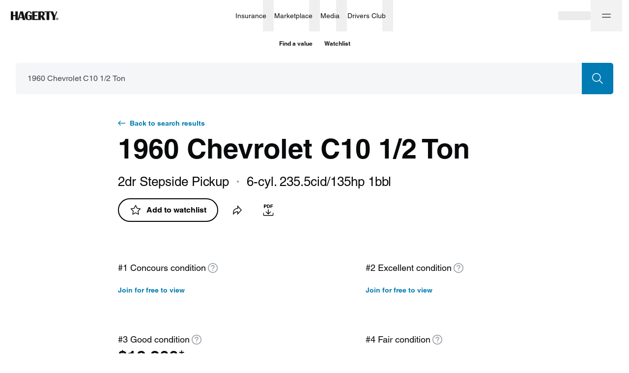

--- FILE ---
content_type: text/html; charset=utf-8
request_url: https://www.hagerty.com/valuation-tools/chevrolet/c10/1960/1960-chevrolet-c10-1!2_ton?id=aCn1I000000D2GjSAK&search=q%3D1961%2520Chevrolet%2520C10%26submodel%3D1%252F2%2520Ton
body_size: 41513
content:
<!DOCTYPE html><html lang="en"><head><meta charSet="utf-8"/><meta name="viewport" content="width=device-width"/><link rel="canonical" href="https://www.hagerty.com/valuation-tools/chevrolet/c10/1960/1960-chevrolet-c10-1!2_ton"/><title>1960 Chevrolet C10 1/2 Ton | Hagerty Valuation Tools</title><meta name="description" content="Are you trying to find 1960 Chevrolet C10 1/2 Ton values? The Hagerty classic car valuation tool® is designed to help you learn how to value your 1960 Chevrolet C10 1/2 Ton and assess the current state of the classic car market."/><meta property="og:title" content="1960 Chevrolet C10 1/2 Ton | Hagerty Valuation Tools"/><meta property="og:description" content="Have you seen the latest 1960 Chevrolet C10 1/2 Ton values?"/><meta property="og:type" content="website"/><meta name="twitter:card" content="summary_large_image"/><meta name="twitter:site" content="@hagerty"/><meta name="twitter:title" content="1960 Chevrolet C10 1/2 Ton | Hagerty Valuation Tools"/><meta name="twitter:description" content="Have you seen the latest 1960 Chevrolet C10 1/2 Ton values?"/><meta property="og:image"/><meta name="next-head-count" content="13"/><link rel="stylesheet" type="text/css" href="https://cdn.fonts.net/t/1.css?apiType=css&amp;projectid=f1e5c80b-1356-4803-8d86-213d490d84a5"/><link rel="preload" href="/valuation-tools/_next/static/css/178f16760b7b9194.css" as="style"/><link rel="stylesheet" href="/valuation-tools/_next/static/css/178f16760b7b9194.css" data-n-g=""/><link rel="preload" href="/valuation-tools/_next/static/css/d9a58f7e3cc806a5.css" as="style"/><link rel="stylesheet" href="/valuation-tools/_next/static/css/d9a58f7e3cc806a5.css" data-n-p=""/><link rel="preload" href="/valuation-tools/_next/static/css/68980b67df506c8f.css" as="style"/><link rel="stylesheet" href="/valuation-tools/_next/static/css/68980b67df506c8f.css" data-n-p=""/><link rel="preload" href="/valuation-tools/_next/static/css/58250376ffa42e4a.css" as="style"/><link rel="stylesheet" href="/valuation-tools/_next/static/css/58250376ffa42e4a.css" data-n-p=""/><link rel="preload" href="/valuation-tools/_next/static/css/93fcd11aa9e47f94.css" as="style"/><link rel="stylesheet" href="/valuation-tools/_next/static/css/93fcd11aa9e47f94.css" data-n-p=""/><link rel="preload" href="/valuation-tools/_next/static/css/9936965d12c4cc8e.css" as="style"/><link rel="stylesheet" href="/valuation-tools/_next/static/css/9936965d12c4cc8e.css" data-n-p=""/><noscript data-n-css=""></noscript><script defer="" nomodule="" src="/valuation-tools/_next/static/chunks/polyfills-c67a75d1b6f99dc8.js"></script><script src="https://tags.tiqcdn.com/utag/hagerty/main/prod/utag.sync.js" defer="" data-nscript="beforeInteractive"></script><script src="/valuation-tools/_next/static/chunks/webpack-ccd5b4f2809a98bc.js" defer=""></script><script src="/valuation-tools/_next/static/chunks/framework-79bce4a3a540b080.js" defer=""></script><script src="/valuation-tools/_next/static/chunks/main-6bde6823a9913ad9.js" defer=""></script><script src="/valuation-tools/_next/static/chunks/pages/_app-89b3e51d56ac56aa.js" defer=""></script><script src="/valuation-tools/_next/static/chunks/4500-7dbe891633cce1ae.js" defer=""></script><script src="/valuation-tools/_next/static/chunks/5237-a8bf0b37a89a73f2.js" defer=""></script><script src="/valuation-tools/_next/static/chunks/6848-7e653cd902faf937.js" defer=""></script><script src="/valuation-tools/_next/static/chunks/7594-371741dc43160ffc.js" defer=""></script><script src="/valuation-tools/_next/static/chunks/6008-49026292f8af1ede.js" defer=""></script><script src="/valuation-tools/_next/static/chunks/7739-588823db4ab3d075.js" defer=""></script><script src="/valuation-tools/_next/static/chunks/3253-3330d04032b67966.js" defer=""></script><script src="/valuation-tools/_next/static/chunks/5546-cdda2742252ad5d1.js" defer=""></script><script src="/valuation-tools/_next/static/chunks/9957-d0133b55e52d3c6b.js" defer=""></script><script src="/valuation-tools/_next/static/chunks/9935-3baf346bb1dea7d5.js" defer=""></script><script src="/valuation-tools/_next/static/chunks/4802-1a07de9a42ffb286.js" defer=""></script><script src="/valuation-tools/_next/static/chunks/8807-4c5cfc8026be550d.js" defer=""></script><script src="/valuation-tools/_next/static/chunks/1006-69dcf7b28169fb43.js" defer=""></script><script src="/valuation-tools/_next/static/chunks/3267-338447117eae262e.js" defer=""></script><script src="/valuation-tools/_next/static/chunks/3310-e99f963e1a161178.js" defer=""></script><script src="/valuation-tools/_next/static/chunks/981-0e585bbdf6cc30bf.js" defer=""></script><script src="/valuation-tools/_next/static/chunks/8872-ea4ec617cebf1d47.js" defer=""></script><script src="/valuation-tools/_next/static/chunks/6762-68a6488ac5ff906c.js" defer=""></script><script src="/valuation-tools/_next/static/chunks/2533-20a637e7c9b74320.js" defer=""></script><script src="/valuation-tools/_next/static/chunks/5251-594152a83a7a5cb7.js" defer=""></script><script src="/valuation-tools/_next/static/chunks/2544-8c4617f8fb39320f.js" defer=""></script><script src="/valuation-tools/_next/static/chunks/8537-d213121a57554aa3.js" defer=""></script><script src="/valuation-tools/_next/static/chunks/7168-b3d305f1ae4b7be2.js" defer=""></script><script src="/valuation-tools/_next/static/chunks/1663-c4d5661cf775ae14.js" defer=""></script><script src="/valuation-tools/_next/static/chunks/pages/%5Bmake%5D/%5Bmodel%5D/%5Byear%5D/%5Bslug%5D-4edca93d0b6e3287.js" defer=""></script><script src="/valuation-tools/_next/static/OTzhzDSnHsrb0lwpgPyX3/_buildManifest.js" defer=""></script><script src="/valuation-tools/_next/static/OTzhzDSnHsrb0lwpgPyX3/_ssgManifest.js" defer=""></script></head><body><div id="__next" data-reactroot=""><div id="layout" class="Layout_layout__vMu_3"><nav class="hg-primarynav globalNavigation_navigation__xDBv7" aria-label="Global Navigation" style="--primarynav-max-width:1440px" data-testid="hg-primarynav"><div class="hg-primarynav__content"><div class="hg-primarynav__item hg-primarynav__menuback"><button class="hg-primarynav__menuback-button" aria-label="Main menu" type="button"><span class="hg-primarynav__chevron-icon"><svg xmlns="http://www.w3.org/2000/svg" width="24" height="24" fill="none" viewBox="0 0 24 24"><path fill="currentColor" fill-rule="evenodd" d="M15.53 5.47a.75.75 0 010 1.06L10.06 12l5.47 5.47a.75.75 0 11-1.06 1.06l-6-6a.75.75 0 010-1.06l6-6a.75.75 0 011.06 0z"></path></svg></span></button></div><ul class="hg-primarynav__list" id="hg-primarynav__list"><li class="hg-primarynav__item hg-primarynav__item--hagerty"><a href="/" aria-label="Hagerty" class="hg-primarynav__link hg-primarynav__link--hagerty"><span class="hg-primarynav__image--regular hg-primarynav__link-image"><svg width="97" height="19" viewBox="0 0 97 19" fill="none" xmlns="http://www.w3.org/2000/svg" data-testid="hagerty-logo"><path fill-rule="evenodd" clip-rule="evenodd" d="M94.0636 15.3123H94.4467C94.7687 15.3123 95.125 15.2918 95.125 14.9063C95.125 14.5212 94.7687 14.501 94.4467 14.5068H94.0636V15.3123ZM93.5388 14.0613H94.641C95.3269 14.0613 95.6497 14.3725 95.6497 14.9268C95.6497 15.4273 95.3539 15.6708 94.9638 15.7188L95.7093 16.9349H95.1584L94.4467 15.7582H94.0636V16.9349H93.5388V14.0613ZM94.5002 17.5848C95.6358 17.5848 96.5572 16.6582 96.5572 15.5155C96.5572 14.3725 95.6358 13.4459 94.5002 13.4459C93.3645 13.4459 92.444 14.3725 92.444 15.5155C92.444 16.6582 93.3645 17.5848 94.5002 17.5848ZM94.5002 13C95.8778 13 97 14.1291 97 15.5155C97 16.9012 95.8778 18.0307 94.5002 18.0307C93.1222 18.0307 92 16.9012 92 15.5155C92 14.1291 93.1222 13 94.5002 13Z" fill="currentColor"></path><path fill-rule="evenodd" clip-rule="evenodd" d="M94.5688 0.272014L90.3263 11.237V17.6532H85.286V11.237L81.3436 2.0171H78.1273V17.6532H72.7788V2.0171H68.4864V0.272014H85.8327L89.3709 8.65113L92.5551 0.272014H94.5688ZM61.9321 8.49141H60.9147V2.50629H61.9321C63.8426 2.50629 64.7964 3.50404 64.7964 5.4993C64.7964 7.49366 63.8426 8.49141 61.9321 8.49141ZM68.9327 5.35576C68.9687 3.98161 68.3854 2.39784 67.3774 1.50125C66.5052 0.725659 65.2922 0.272014 63.3456 0.272014H55.8709V17.6532H60.9147V10.3727L64.7729 17.6532H70.2478L65.8228 9.70424C68.3004 8.27563 68.888 7.02475 68.9327 5.35576ZM48.5809 15.4791H55.2675V17.6796H43.5368V0.298444H54.8059V2.49991H48.5809V7.75887H53.8127V9.96012H48.5809V15.4791ZM36.0955 7.83794H42.6263V16.7837C42.6263 16.7837 42.3362 16.8332 41.8172 17.0086C41.2795 17.19 41.2148 17.2146 40.5643 17.385C40.5643 17.385 38.2188 17.9735 36.6555 17.9735C34.0827 17.9735 32.0856 17.2016 30.6636 15.6618C29.2429 14.1197 28.5318 11.949 28.5318 9.14829C28.5318 6.42323 29.2849 4.21743 30.7928 2.53227C32.2968 0.848241 34.2711 0.082444 36.7063 0.00520345C39.6257 -0.0861636 42.3848 1.00067 42.475 5.25368L40.2088 5.28353L40.1439 4.47786C39.8347 2.69358 39.0151 1.72523 37.2862 1.7913C35.9013 1.84394 35.1431 2.30784 34.7079 3.20123C34.1886 4.26482 34.0068 6.31204 34.0068 9.27498C34.0068 12.0431 34.1957 13.9233 34.5748 14.9169C34.9512 15.9113 35.6698 16.4071 36.7321 16.4071C37.9802 16.4071 38.6043 15.709 38.6043 14.3175V10.0385H36.0955V7.83794ZM18.3131 12.1666L20.6337 4.46191L22.7789 12.1666H18.3131ZM19.2757 0.298444L14.1995 16.6764V0.298444H9.15722V7.74543H5.04319V0.298444H0V17.6796H5.04319V9.94804H9.15722V17.6796H16.6336L17.7952 13.9108H23.2754L24.3529 17.6796H29.6606L24.5937 0.298444H19.2757Z" fill="currentColor"></path></svg></span><span class="hg-primarynav__image--compact hg-primarynav__link-image"><svg width="30" height="26" viewBox="0 0 30 26" fill="none" xmlns="http://www.w3.org/2000/svg" data-testid="hagerty-logo-compact"><path fill-rule="evenodd" clip-rule="evenodd" d="M29.6875 0.5L20.1519 25.5H12.0288L21.5644 0.5H29.6875Z" fill="currentColor"></path><path fill-rule="evenodd" clip-rule="evenodd" d="M17.6588 0.5L8.12313 25.5H0L9.53563 0.5H17.6588Z" fill="currentColor"></path></svg></span><span class="hg-primarynav__link-text">Hagerty</span></a><a class="hg-primarynav__wordmark" href="/valuation-tools">Valuation tools</a></li><li class="hg-primarynav__item hg-primarynav__menu"><div class="hg-primarynav__flyout" data-topnav-flyout="menu"><div class="hg-primarynav__menu-list" style="--primarynav-flyout-item-total:6"><h2 class="hg-primarynav__menu-header">Services</h2><div class="hg-primarynav__item hg-primarynav__item--insurance hg-primarynav__item-menu hg-primarynav__item-submenu" style="--primarynav-flyout-item-number:0"><ul class="hg-primarynav__submenu-trigger-group"><li class="hg-primarynav__submenu-trigger-item"><a href="/insurance" class="hg-primarynav__link hg-primarynav__submenu-trigger-link hg-primarynav__link--insurance"><span class="hg-primarynav__link-text-container">Insurance</span></a></li><li class="hg-primarynav__submenu-trigger-item"><button id="primarynav__menubutton-link--insurance" class="hg-primarynav__submenu-trigger-button" aria-controls="primarynav__submenu-link--insurance" aria-expanded="false" aria-label="insurance menu" type="button"><span class="hg-primarynav__image--regular hg-primarynav__submenu-button-icon"><svg xmlns="http://www.w3.org/2000/svg" width="12" height="12" fill="none" viewBox="0 0 24 24"><path fill="currentColor" fill-rule="evenodd" d="M5.47 8.47a.75.75 0 011.06 0L12 13.94l5.47-5.47a.75.75 0 111.06 1.06l-6 6a.75.75 0 01-1.06 0l-6-6a.75.75 0 010-1.06z"></path></svg></span><span class="hg-primarynav__image--compact hg-primarynav__submenu-button-icon"><svg xmlns="http://www.w3.org/2000/svg" width="24" height="24" fill="none" viewBox="0 0 24 24"><path fill="currentColor" fill-rule="evenodd" d="M8.47 5.47a.75.75 0 011.06 0l6 6a.75.75 0 010 1.06l-6 6a.75.75 0 01-1.06-1.06L13.94 12 8.47 6.53a.75.75 0 010-1.06z"></path></svg></span></button></li></ul><div id="hg-primarynav-submenu-link-insurance-submenu" data-testid="hg-primarynav-submenu-link-insurance-submenu" class="hg-primarynav__flyout hg-primarynav__submenu" style="--primarynav-flyout-rate:0ms;--primarynav-flyout-height:nullpx;--primarynav-scrollbar-width:0px"><div class="hg-primarynav__flyout-scroll-container"><div class="hg-primarynav__submenu-product-header">Insurance</div><div class="hg-primarynav__flyout-content hg-primarynav__submenu-content" style="--primarynav-flyout-elevated-group-count:1;--primarynav-flyout-group-count:5;--primarynav-flyout-item-total:27"><div class="hg-primarynav__submenu-group hg-primarynav__submenu-group--elevated" style="--primarynav-flyout-group-number:0"><h2 id="20U8jZRGFdL0A0U2tmfAJD" class="hg-primarynav__submenu-header">Start here</h2><ul class="hg-primarynav__submenu-list" aria-labelledby="20U8jZRGFdL0A0U2tmfAJD"><li class="hg-primarynav__submenu-list-item--elevated" style="--primarynav-flyout-item-number:0"><a href="/apps/-/quotemyclassic" class="hg-primarynav__submenu-link">Get a quote<span class="hg-primarynav__desktop-link-chevron"><svg xmlns="http://www.w3.org/2000/svg" width="24" height="24" fill="none" viewBox="0 0 24 24"><path fill="currentColor" fill-rule="evenodd" d="M11.47 4.47a.75.75 0 011.06 0l7 7a.75.75 0 010 1.06l-7 7a.75.75 0 11-1.06-1.06l5.72-5.72H5a.75.75 0 010-1.5h12.19l-5.72-5.72a.75.75 0 010-1.06z"></path></svg></span></a></li><li class="hg-primarynav__submenu-list-item" style="--primarynav-flyout-item-number:1"><a href="/insurance" class="hg-primarynav__submenu-link hg-primarynav__submenu-link--base">Insurance home</a></li></ul></div><div class="hg-primarynav__submenu-group" style="--primarynav-flyout-group-number:1"><h2 id="CN4ONJpHxTr0cNkoLFge7" class="hg-primarynav__submenu-header">Insurance products</h2><ul class="hg-primarynav__submenu-list" aria-labelledby="CN4ONJpHxTr0cNkoLFge7"><li class="hg-primarynav__submenu-list-item" style="--primarynav-flyout-item-number:0"><a href="/insurance/1980-and-newer-vehicles" class="hg-primarynav__submenu-link hg-primarynav__submenu-link--base">1980 &amp; newer collectors</a></li><li class="hg-primarynav__submenu-list-item" style="--primarynav-flyout-item-number:1"><a href="/insurance/classic-tractors-insurance" class="hg-primarynav__submenu-link hg-primarynav__submenu-link--base">Antique tractors</a></li><li class="hg-primarynav__submenu-list-item" style="--primarynav-flyout-item-number:2"><a href="/insurance/classic-car-insurance" class="hg-primarynav__submenu-link hg-primarynav__submenu-link--base">Classic &amp; collector cars</a></li><li class="hg-primarynav__submenu-list-item" style="--primarynav-flyout-item-number:3"><a href="/insurance/military-vehicles" class="hg-primarynav__submenu-link hg-primarynav__submenu-link--base">Military vehicles</a></li><li class="hg-primarynav__submenu-list-item" style="--primarynav-flyout-item-number:4"><a href="/insurance/modified-vehicles" class="hg-primarynav__submenu-link hg-primarynav__submenu-link--base">Modified vehicles</a></li><li class="hg-primarynav__submenu-list-item" style="--primarynav-flyout-item-number:5"><a href="/insurance/classic-motorcycle-insurance" class="hg-primarynav__submenu-link hg-primarynav__submenu-link--base">Motorcycles &amp; scooters</a></li><li class="hg-primarynav__submenu-list-item" style="--primarynav-flyout-item-number:6"><a href="/insurance/motorsports-insurance" class="hg-primarynav__submenu-link hg-primarynav__submenu-link--base">Motorsport</a></li><li class="hg-primarynav__submenu-list-item" style="--primarynav-flyout-item-number:7"><a href="/insurance/trucks-and-other-utility-vehicles" class="hg-primarynav__submenu-link hg-primarynav__submenu-link--base">Trucks, Jeeps &amp; SUVs</a></li><li class="hg-primarynav__submenu-list-item" style="--primarynav-flyout-item-number:8"><a href="/insurance/vintage-camper-trailer" class="hg-primarynav__submenu-link hg-primarynav__submenu-link--base">Vintage camper trailers</a></li><li class="hg-primarynav__submenu-list-item" style="--primarynav-flyout-item-number:9"><a href="/insurance/boat-insurance" class="hg-primarynav__submenu-link hg-primarynav__submenu-link--base">Boats &amp; yachts</a></li></ul></div><div class="hg-primarynav__submenu-group" style="--primarynav-flyout-group-number:2"><h2 id="4jbPJq0JcCKeGb3OrGAZFI" class="hg-primarynav__submenu-header">More from Insurance</h2><ul class="hg-primarynav__submenu-list" aria-labelledby="4jbPJq0JcCKeGb3OrGAZFI"><li class="hg-primarynav__submenu-list-item" style="--primarynav-flyout-item-number:0"><a href="/insurance/additional-coverages" class="hg-primarynav__submenu-link hg-primarynav__submenu-link--base">Additional coverages</a></li><li class="hg-primarynav__submenu-list-item" style="--primarynav-flyout-item-number:1"><a href="/insurance/private-client" class="hg-primarynav__submenu-link hg-primarynav__submenu-link--base">Private Client</a></li><li class="hg-primarynav__submenu-list-item" style="--primarynav-flyout-item-number:2"><a href="/insurance/business-insurance" class="hg-primarynav__submenu-link hg-primarynav__submenu-link--base">Business insurance</a></li><li class="hg-primarynav__submenu-list-item" style="--primarynav-flyout-item-number:3"><a href="/finance/classic-car-financing" class="hg-primarynav__submenu-link hg-primarynav__submenu-link--base">Classic car financing</a></li><li class="hg-primarynav__submenu-list-item" style="--primarynav-flyout-item-number:4"><a href="/insurance/compare-to-daily-driver-insurance" class="hg-primarynav__submenu-link hg-primarynav__submenu-link--base">Why Hagerty</a></li><li class="hg-primarynav__submenu-list-item" style="--primarynav-flyout-item-number:5"><a href="/insurance/classic-car-insurance/does-my-vehicle-qualify" class="hg-primarynav__submenu-link hg-primarynav__submenu-link--base">What vehicles qualify?</a></li><li class="hg-primarynav__submenu-list-item" style="--primarynav-flyout-item-number:6"><a href="/insurance/locate" class="hg-primarynav__submenu-link hg-primarynav__submenu-link--base">Find a local agent</a></li><li class="hg-primarynav__submenu-list-item" style="--primarynav-flyout-item-number:7"><a href="/insurance/other-products" class="hg-primarynav__submenu-link hg-primarynav__submenu-link--base">Other insurance products</a></li><li class="hg-primarynav__submenu-list-item" style="--primarynav-flyout-item-number:8"><a href="/drivers-club/marketing/referral" class="hg-primarynav__submenu-link hg-primarynav__submenu-link--base">Refer a friend</a></li></ul></div><div class="hg-primarynav__submenu-group" style="--primarynav-flyout-group-number:3"><h2 id="1RgoUcXMk9bhsERN2w9DDk" class="hg-primarynav__submenu-header">Policyholders</h2><ul class="hg-primarynav__submenu-list" aria-labelledby="1RgoUcXMk9bhsERN2w9DDk"><li class="hg-primarynav__submenu-list-item" style="--primarynav-flyout-item-number:0"><a href="/Authenticate/Minimal?purpose=PayBill" class="hg-primarynav__submenu-link hg-primarynav__submenu-link--base">Pay my bill</a></li><li class="hg-primarynav__submenu-list-item" style="--primarynav-flyout-item-number:1"><a href="/Authenticate/Minimal?purpose=RetrieveIDCards" class="hg-primarynav__submenu-link hg-primarynav__submenu-link--base">Get ID cards</a></li><li class="hg-primarynav__submenu-list-item" style="--primarynav-flyout-item-number:2"><a href="/Authenticate/Minimal?purpose=PolicySummary" class="hg-primarynav__submenu-link hg-primarynav__submenu-link--base">View statements</a></li><li class="hg-primarynav__submenu-list-item" style="--primarynav-flyout-item-number:3"><a href="/apps/-/account" class="hg-primarynav__submenu-link hg-primarynav__submenu-link--base">Manage policy</a></li></ul></div><div class="hg-primarynav__submenu-group" style="--primarynav-flyout-group-number:4"><h2 id="6wguqjpRL40iIL2qnTCFgn" class="hg-primarynav__submenu-header">Claims</h2><ul class="hg-primarynav__submenu-list" aria-labelledby="6wguqjpRL40iIL2qnTCFgn"><li class="hg-primarynav__submenu-list-item" style="--primarynav-flyout-item-number:0"><a href="https://account.hagerty.com/claims" class="hg-primarynav__submenu-link hg-primarynav__submenu-link--base">File an auto claim</a></li><li class="hg-primarynav__submenu-list-item" style="--primarynav-flyout-item-number:1"><a href="https://www.hagerty.com/apps/ClaimsPortal/Customer" class="hg-primarynav__submenu-link hg-primarynav__submenu-link--base">Check on a claim</a></li><li class="hg-primarynav__submenu-list-item" style="--primarynav-flyout-item-number:2"><a href="/insurance/frequently-asked-questions/claims" class="hg-primarynav__submenu-link hg-primarynav__submenu-link--base">Claims FAQ</a></li></ul></div></div></div></div></div><div class="hg-primarynav__item hg-primarynav__item--marketplace hg-primarynav__item-menu hg-primarynav__item-submenu" style="--primarynav-flyout-item-number:0"><ul class="hg-primarynav__submenu-trigger-group"><li class="hg-primarynav__submenu-trigger-item"><a href="/marketplace" class="hg-primarynav__link hg-primarynav__submenu-trigger-link hg-primarynav__link--marketplace"><span class="hg-primarynav__link-text-container">Marketplace</span></a></li><li class="hg-primarynav__submenu-trigger-item"><button id="primarynav__menubutton-link--marketplace" class="hg-primarynav__submenu-trigger-button" aria-controls="primarynav__submenu-link--marketplace" aria-expanded="false" aria-label="marketplace menu" type="button"><span class="hg-primarynav__image--regular hg-primarynav__submenu-button-icon"><svg xmlns="http://www.w3.org/2000/svg" width="12" height="12" fill="none" viewBox="0 0 24 24"><path fill="currentColor" fill-rule="evenodd" d="M5.47 8.47a.75.75 0 011.06 0L12 13.94l5.47-5.47a.75.75 0 111.06 1.06l-6 6a.75.75 0 01-1.06 0l-6-6a.75.75 0 010-1.06z"></path></svg></span><span class="hg-primarynav__image--compact hg-primarynav__submenu-button-icon"><svg xmlns="http://www.w3.org/2000/svg" width="24" height="24" fill="none" viewBox="0 0 24 24"><path fill="currentColor" fill-rule="evenodd" d="M8.47 5.47a.75.75 0 011.06 0l6 6a.75.75 0 010 1.06l-6 6a.75.75 0 01-1.06-1.06L13.94 12 8.47 6.53a.75.75 0 010-1.06z"></path></svg></span></button></li></ul><div id="hg-primarynav-submenu-link-marketplace-submenu" data-testid="hg-primarynav-submenu-link-marketplace-submenu" class="hg-primarynav__flyout hg-primarynav__submenu" style="--primarynav-flyout-rate:0ms;--primarynav-flyout-height:nullpx;--primarynav-scrollbar-width:0px"><div class="hg-primarynav__flyout-scroll-container"><div class="hg-primarynav__submenu-product-header">Marketplace</div><div class="hg-primarynav__flyout-content hg-primarynav__submenu-content" style="--primarynav-flyout-elevated-group-count:1;--primarynav-flyout-group-count:3;--primarynav-flyout-item-total:6"><div class="hg-primarynav__submenu-group hg-primarynav__submenu-group--elevated" style="--primarynav-flyout-group-number:0"><h2 id="5HXk3d5Ywf98BHcaZae6D2" class="hg-primarynav__submenu-header">Explore</h2><ul class="hg-primarynav__submenu-list" aria-labelledby="5HXk3d5Ywf98BHcaZae6D2"><li class="hg-primarynav__submenu-list-item--elevated" style="--primarynav-flyout-item-number:0"><a href="/marketplace/search?type=auctions&amp;forSale=true" class="hg-primarynav__submenu-link">Auctions<span class="hg-primarynav__desktop-link-chevron"><svg xmlns="http://www.w3.org/2000/svg" width="24" height="24" fill="none" viewBox="0 0 24 24"><path fill="currentColor" fill-rule="evenodd" d="M11.47 4.47a.75.75 0 011.06 0l7 7a.75.75 0 010 1.06l-7 7a.75.75 0 11-1.06-1.06l5.72-5.72H5a.75.75 0 010-1.5h12.19l-5.72-5.72a.75.75 0 010-1.06z"></path></svg></span></a></li><li class="hg-primarynav__submenu-list-item--elevated" style="--primarynav-flyout-item-number:1"><a href="/marketplace/search?type=classifieds" class="hg-primarynav__submenu-link">Classifieds<span class="hg-primarynav__desktop-link-chevron"><svg xmlns="http://www.w3.org/2000/svg" width="24" height="24" fill="none" viewBox="0 0 24 24"><path fill="currentColor" fill-rule="evenodd" d="M11.47 4.47a.75.75 0 011.06 0l7 7a.75.75 0 010 1.06l-7 7a.75.75 0 11-1.06-1.06l5.72-5.72H5a.75.75 0 010-1.5h12.19l-5.72-5.72a.75.75 0 010-1.06z"></path></svg></span></a></li><li class="hg-primarynav__submenu-list-item--elevated" style="--primarynav-flyout-item-number:2"><a href="/marketplace/sell" class="hg-primarynav__submenu-link">Sell a car<span class="hg-primarynav__desktop-link-chevron"><svg xmlns="http://www.w3.org/2000/svg" width="24" height="24" fill="none" viewBox="0 0 24 24"><path fill="currentColor" fill-rule="evenodd" d="M11.47 4.47a.75.75 0 011.06 0l7 7a.75.75 0 010 1.06l-7 7a.75.75 0 11-1.06-1.06l5.72-5.72H5a.75.75 0 010-1.5h12.19l-5.72-5.72a.75.75 0 010-1.06z"></path></svg></span></a></li><li class="hg-primarynav__submenu-list-item" style="--primarynav-flyout-item-number:3"><a href="/marketplace" class="hg-primarynav__submenu-link hg-primarynav__submenu-link--base">Marketplace home</a></li></ul></div><div class="hg-primarynav__submenu-group" style="--primarynav-flyout-group-number:1"><h2 id="iUTrKM3Fs1kdFzLuaMn05" class="hg-primarynav__submenu-header">Engage</h2><ul class="hg-primarynav__submenu-list" aria-labelledby="iUTrKM3Fs1kdFzLuaMn05"><li class="hg-primarynav__submenu-list-item" style="--primarynav-flyout-item-number:0"><a href="/marketplace/my-garage" class="hg-primarynav__submenu-link hg-primarynav__submenu-link--base">My Garage</a></li><li class="hg-primarynav__submenu-list-item" style="--primarynav-flyout-item-number:1"><a href="/marketplace/watch-list" class="hg-primarynav__submenu-link hg-primarynav__submenu-link--base">Watch List</a></li><li class="hg-primarynav__submenu-list-item" style="--primarynav-flyout-item-number:2"><a href="/marketplace/inbox/messages" class="hg-primarynav__submenu-link hg-primarynav__submenu-link--base">Inbox</a></li></ul></div><div class="hg-primarynav__submenu-group" style="--primarynav-flyout-group-number:2"><h2 id="yPy5jjmmFjJ3QRthlQrLE" class="hg-primarynav__submenu-header">More from Marketplace</h2><ul class="hg-primarynav__submenu-list" aria-labelledby="yPy5jjmmFjJ3QRthlQrLE"><li class="hg-primarynav__submenu-list-item" style="--primarynav-flyout-item-number:0"><a href="/marketplace/about" class="hg-primarynav__submenu-link hg-primarynav__submenu-link--base">How it works</a></li><li class="hg-primarynav__submenu-list-item" style="--primarynav-flyout-item-number:1"><a href="/marketplace/search?type=auctions&amp;forSale=false" class="hg-primarynav__submenu-link hg-primarynav__submenu-link--base">Auction results</a></li></ul></div></div></div></div></div><div class="hg-primarynav__item hg-primarynav__item--media hg-primarynav__item-menu hg-primarynav__item-submenu" style="--primarynav-flyout-item-number:0"><ul class="hg-primarynav__submenu-trigger-group"><li class="hg-primarynav__submenu-trigger-item"><a href="/media" class="hg-primarynav__link hg-primarynav__submenu-trigger-link hg-primarynav__link--media"><span class="hg-primarynav__link-text-container">Media</span></a></li><li class="hg-primarynav__submenu-trigger-item"><button id="primarynav__menubutton-link--media" class="hg-primarynav__submenu-trigger-button" aria-controls="primarynav__submenu-link--media" aria-expanded="false" aria-label="media menu" type="button"><span class="hg-primarynav__image--regular hg-primarynav__submenu-button-icon"><svg xmlns="http://www.w3.org/2000/svg" width="12" height="12" fill="none" viewBox="0 0 24 24"><path fill="currentColor" fill-rule="evenodd" d="M5.47 8.47a.75.75 0 011.06 0L12 13.94l5.47-5.47a.75.75 0 111.06 1.06l-6 6a.75.75 0 01-1.06 0l-6-6a.75.75 0 010-1.06z"></path></svg></span><span class="hg-primarynav__image--compact hg-primarynav__submenu-button-icon"><svg xmlns="http://www.w3.org/2000/svg" width="24" height="24" fill="none" viewBox="0 0 24 24"><path fill="currentColor" fill-rule="evenodd" d="M8.47 5.47a.75.75 0 011.06 0l6 6a.75.75 0 010 1.06l-6 6a.75.75 0 01-1.06-1.06L13.94 12 8.47 6.53a.75.75 0 010-1.06z"></path></svg></span></button></li></ul><div id="hg-primarynav-submenu-link-media-submenu" data-testid="hg-primarynav-submenu-link-media-submenu" class="hg-primarynav__flyout hg-primarynav__submenu" style="--primarynav-flyout-rate:0ms;--primarynav-flyout-height:nullpx;--primarynav-scrollbar-width:0px"><div class="hg-primarynav__flyout-scroll-container"><div class="hg-primarynav__submenu-product-header">Media</div><div class="hg-primarynav__flyout-content hg-primarynav__submenu-content" style="--primarynav-flyout-elevated-group-count:1;--primarynav-flyout-group-count:5;--primarynav-flyout-item-total:37"><div class="hg-primarynav__submenu-group hg-primarynav__submenu-group--elevated" style="--primarynav-flyout-group-number:0"><h2 id="398MBG2c5PqK6nyRgxjfba" class="hg-primarynav__submenu-header">Explore</h2><ul class="hg-primarynav__submenu-list" aria-labelledby="398MBG2c5PqK6nyRgxjfba"><li class="hg-primarynav__submenu-list-item--elevated" style="--primarynav-flyout-item-number:0"><a href="/media/all-articles" class="hg-primarynav__submenu-link">Stories<span class="hg-primarynav__desktop-link-chevron"><svg xmlns="http://www.w3.org/2000/svg" width="24" height="24" fill="none" viewBox="0 0 24 24"><path fill="currentColor" fill-rule="evenodd" d="M11.47 4.47a.75.75 0 011.06 0l7 7a.75.75 0 010 1.06l-7 7a.75.75 0 11-1.06-1.06l5.72-5.72H5a.75.75 0 010-1.5h12.19l-5.72-5.72a.75.75 0 010-1.06z"></path></svg></span></a></li><li class="hg-primarynav__submenu-list-item--elevated" style="--primarynav-flyout-item-number:1"><a href="/media/videos" class="hg-primarynav__submenu-link">Videos<span class="hg-primarynav__desktop-link-chevron"><svg xmlns="http://www.w3.org/2000/svg" width="24" height="24" fill="none" viewBox="0 0 24 24"><path fill="currentColor" fill-rule="evenodd" d="M11.47 4.47a.75.75 0 011.06 0l7 7a.75.75 0 010 1.06l-7 7a.75.75 0 11-1.06-1.06l5.72-5.72H5a.75.75 0 010-1.5h12.19l-5.72-5.72a.75.75 0 010-1.06z"></path></svg></span></a></li><li class="hg-primarynav__submenu-list-item" style="--primarynav-flyout-item-number:2"><a href="/media" class="hg-primarynav__submenu-link hg-primarynav__submenu-link--base">Media home</a></li><li class="hg-primarynav__submenu-list-item" style="--primarynav-flyout-item-number:3"><a href="/media/search" class="hg-primarynav__submenu-link hg-primarynav__submenu-link--base">Search</a></li></ul></div><div class="hg-primarynav__submenu-group" style="--primarynav-flyout-group-number:1"><h2 id="3yV5K7w9KgnaZeJP3Oqxkj" class="hg-primarynav__submenu-header">Hagerty Originals</h2><ul class="hg-primarynav__submenu-list" aria-labelledby="3yV5K7w9KgnaZeJP3Oqxkj"><li class="hg-primarynav__submenu-list-item" style="--primarynav-flyout-item-number:0"><a href="/media/series/icons" class="hg-primarynav__submenu-link hg-primarynav__submenu-link--base">ICONS w/ Jason Cammisa</a></li><li class="hg-primarynav__submenu-list-item" style="--primarynav-flyout-item-number:1"><a href="/media/series/revelations" class="hg-primarynav__submenu-link hg-primarynav__submenu-link--base">Revelations w/ Jason Cammisa</a></li><li class="hg-primarynav__submenu-list-item" style="--primarynav-flyout-item-number:2"><a href="/media/series/drag-race-replay" class="hg-primarynav__submenu-link hg-primarynav__submenu-link--base">Ultimate Drag Race Replay</a></li><li class="hg-primarynav__submenu-list-item" style="--primarynav-flyout-item-number:3"><a href="/media/series/barn-find-hunter" class="hg-primarynav__submenu-link hg-primarynav__submenu-link--base">Barn Find Hunter</a></li><li class="hg-primarynav__submenu-list-item" style="--primarynav-flyout-item-number:4"><a href="/media/series/drivers-seat" class="hg-primarynav__submenu-link hg-primarynav__submenu-link--base">The Driver&#x27;s Seat w/ Henry Catchpole</a></li><li class="hg-primarynav__submenu-list-item" style="--primarynav-flyout-item-number:5"><a href="/media/series/capturing-car-culture" class="hg-primarynav__submenu-link hg-primarynav__submenu-link--base">Capturing Car Culture w/ Larry Chen</a></li><li class="hg-primarynav__submenu-list-item" style="--primarynav-flyout-item-number:6"><a href="/media/series/redline-rebuild" class="hg-primarynav__submenu-link hg-primarynav__submenu-link--base">Redline/Redline Rebuild</a></li><li class="hg-primarynav__submenu-list-item" style="--primarynav-flyout-item-number:7"><a href="/media/series/will-it-run" class="hg-primarynav__submenu-link hg-primarynav__submenu-link--base">Will It Run?</a></li></ul></div><div class="hg-primarynav__submenu-group" style="--primarynav-flyout-group-number:2"><h2 id="2oYLjXvlYDtj67rJaawTlw" class="hg-primarynav__submenu-header">Categories</h2><ul class="hg-primarynav__submenu-list" aria-labelledby="2oYLjXvlYDtj67rJaawTlw"><li class="hg-primarynav__submenu-list-item" style="--primarynav-flyout-item-number:0"><a href="/media/category/buying-and-selling/auctions" class="hg-primarynav__submenu-link hg-primarynav__submenu-link--base">Auctions</a></li><li class="hg-primarynav__submenu-list-item" style="--primarynav-flyout-item-number:1"><a href="/media/category/automotive-history" class="hg-primarynav__submenu-link hg-primarynav__submenu-link--base">Automotive history</a></li><li class="hg-primarynav__submenu-list-item" style="--primarynav-flyout-item-number:2"><a href="/media/category/car-profiles" class="hg-primarynav__submenu-link hg-primarynav__submenu-link--base">Car Profiles</a></li><li class="hg-primarynav__submenu-list-item" style="--primarynav-flyout-item-number:3"><a href="/media/category/design" class="hg-primarynav__submenu-link hg-primarynav__submenu-link--base">Design</a></li><li class="hg-primarynav__submenu-list-item" style="--primarynav-flyout-item-number:4"><a href="/media/category/events" class="hg-primarynav__submenu-link hg-primarynav__submenu-link--base">Events</a></li><li class="hg-primarynav__submenu-list-item" style="--primarynav-flyout-item-number:5"><a href="/media/category/great-reads" class="hg-primarynav__submenu-link hg-primarynav__submenu-link--base">Great Reads</a></li><li class="hg-primarynav__submenu-list-item" style="--primarynav-flyout-item-number:6"><a href="/media/category/market-trends/hagerty-insider" class="hg-primarynav__submenu-link hg-primarynav__submenu-link--base">Hagerty Insider</a></li><li class="hg-primarynav__submenu-list-item" style="--primarynav-flyout-item-number:7"><a href="/media/category/maintenance-and-tech" class="hg-primarynav__submenu-link hg-primarynav__submenu-link--base">Maintenance and Tech</a></li><li class="hg-primarynav__submenu-list-item" style="--primarynav-flyout-item-number:8"><a href="/media/category/hagerty-marketplace" class="hg-primarynav__submenu-link hg-primarynav__submenu-link--base">Marketplace</a></li><li class="hg-primarynav__submenu-list-item" style="--primarynav-flyout-item-number:9"><a href="/media/category/member-stories" class="hg-primarynav__submenu-link hg-primarynav__submenu-link--base">Member Stories</a></li><li class="hg-primarynav__submenu-list-item" style="--primarynav-flyout-item-number:10"><a href="/media/category/motorcycles" class="hg-primarynav__submenu-link hg-primarynav__submenu-link--base">Motorcycles</a></li><li class="hg-primarynav__submenu-list-item" style="--primarynav-flyout-item-number:11"><a href="/media/category/new-car-reviews" class="hg-primarynav__submenu-link hg-primarynav__submenu-link--base">New Car Reviews</a></li><li class="hg-primarynav__submenu-list-item" style="--primarynav-flyout-item-number:12"><a href="/media/category/news" class="hg-primarynav__submenu-link hg-primarynav__submenu-link--base">News</a></li><li class="hg-primarynav__submenu-list-item" style="--primarynav-flyout-item-number:13"><a href="/media/category/opinion" class="hg-primarynav__submenu-link hg-primarynav__submenu-link--base">Opinion</a></li><li class="hg-primarynav__submenu-list-item" style="--primarynav-flyout-item-number:14"><a href="/media/category/people" class="hg-primarynav__submenu-link hg-primarynav__submenu-link--base">People</a></li></ul></div><div class="hg-primarynav__submenu-group" style="--primarynav-flyout-group-number:3"><h2 id="5h7jnqmNMewe5RZj26fT15" class="hg-primarynav__submenu-header">Popular vehicles</h2><ul class="hg-primarynav__submenu-list" aria-labelledby="5h7jnqmNMewe5RZj26fT15"><li class="hg-primarynav__submenu-list-item" style="--primarynav-flyout-item-number:0"><a href="/media/tags/camaro" class="hg-primarynav__submenu-link hg-primarynav__submenu-link--base">Camaro</a></li><li class="hg-primarynav__submenu-list-item" style="--primarynav-flyout-item-number:1"><a href="/media/tags/corvette" class="hg-primarynav__submenu-link hg-primarynav__submenu-link--base">Corvette</a></li><li class="hg-primarynav__submenu-list-item" style="--primarynav-flyout-item-number:2"><a href="/media/tags/mopar" class="hg-primarynav__submenu-link hg-primarynav__submenu-link--base">Mopar</a></li><li class="hg-primarynav__submenu-list-item" style="--primarynav-flyout-item-number:3"><a href="/media/tags/muscle-cars" class="hg-primarynav__submenu-link hg-primarynav__submenu-link--base">Muscle Cars</a></li><li class="hg-primarynav__submenu-list-item" style="--primarynav-flyout-item-number:4"><a href="/media/tags/mustang" class="hg-primarynav__submenu-link hg-primarynav__submenu-link--base">Mustang</a></li><li class="hg-primarynav__submenu-list-item" style="--primarynav-flyout-item-number:5"><a href="/media/tags/porsche" class="hg-primarynav__submenu-link hg-primarynav__submenu-link--base">Porsche</a></li><li class="hg-primarynav__submenu-list-item" style="--primarynav-flyout-item-number:6"><a href="/media/tags/trucks" class="hg-primarynav__submenu-link hg-primarynav__submenu-link--base">Trucks</a></li></ul></div><div class="hg-primarynav__submenu-group" style="--primarynav-flyout-group-number:4"><h2 id="7CevjqZCNiuZ02zZQtErfL" class="hg-primarynav__submenu-header">More from Media</h2><ul class="hg-primarynav__submenu-list" aria-labelledby="7CevjqZCNiuZ02zZQtErfL"><li class="hg-primarynav__submenu-list-item" style="--primarynav-flyout-item-number:0"><a href="/media/about" class="hg-primarynav__submenu-link hg-primarynav__submenu-link--base">About us</a></li><li class="hg-primarynav__submenu-list-item" style="--primarynav-flyout-item-number:1"><a href="/media/contact" class="hg-primarynav__submenu-link hg-primarynav__submenu-link--base">Contact us</a></li><li class="hg-primarynav__submenu-list-item" style="--primarynav-flyout-item-number:2"><a href="/media/magazine" class="hg-primarynav__submenu-link hg-primarynav__submenu-link--base">Drivers Club magazine</a></li><li class="hg-primarynav__submenu-list-item" style="--primarynav-flyout-item-number:3"><a href="/media/newsletter" class="hg-primarynav__submenu-link hg-primarynav__submenu-link--base">Newsletters</a></li><li class="hg-primarynav__submenu-list-item" style="--primarynav-flyout-item-number:4"><a href="/media/partnerships" class="hg-primarynav__submenu-link hg-primarynav__submenu-link--base">Partnerships</a></li></ul></div></div></div></div></div><div class="hg-primarynav__item hg-primarynav__item--drivers-club hg-primarynav__item-menu hg-primarynav__item-submenu" style="--primarynav-flyout-item-number:0"><ul class="hg-primarynav__submenu-trigger-group"><li class="hg-primarynav__submenu-trigger-item"><a href="/drivers-club" class="hg-primarynav__link hg-primarynav__submenu-trigger-link hg-primarynav__link--drivers-club"><span class="hg-primarynav__link-text-container">Drivers Club</span></a></li><li class="hg-primarynav__submenu-trigger-item"><button id="primarynav__menubutton-link--drivers-club" class="hg-primarynav__submenu-trigger-button" aria-controls="primarynav__submenu-link--drivers-club" aria-expanded="false" aria-label="drivers-club menu" type="button"><span class="hg-primarynav__image--regular hg-primarynav__submenu-button-icon"><svg xmlns="http://www.w3.org/2000/svg" width="12" height="12" fill="none" viewBox="0 0 24 24"><path fill="currentColor" fill-rule="evenodd" d="M5.47 8.47a.75.75 0 011.06 0L12 13.94l5.47-5.47a.75.75 0 111.06 1.06l-6 6a.75.75 0 01-1.06 0l-6-6a.75.75 0 010-1.06z"></path></svg></span><span class="hg-primarynav__image--compact hg-primarynav__submenu-button-icon"><svg xmlns="http://www.w3.org/2000/svg" width="24" height="24" fill="none" viewBox="0 0 24 24"><path fill="currentColor" fill-rule="evenodd" d="M8.47 5.47a.75.75 0 011.06 0l6 6a.75.75 0 010 1.06l-6 6a.75.75 0 01-1.06-1.06L13.94 12 8.47 6.53a.75.75 0 010-1.06z"></path></svg></span></button></li></ul><div id="hg-primarynav-submenu-link-drivers-club-submenu" data-testid="hg-primarynav-submenu-link-drivers-club-submenu" class="hg-primarynav__flyout hg-primarynav__submenu" style="--primarynav-flyout-rate:0ms;--primarynav-flyout-height:nullpx;--primarynav-scrollbar-width:0px"><div class="hg-primarynav__flyout-scroll-container"><div class="hg-primarynav__submenu-product-header">Drivers Club</div><div class="hg-primarynav__flyout-content hg-primarynav__submenu-content" style="--primarynav-flyout-elevated-group-count:1;--primarynav-flyout-group-count:3;--primarynav-flyout-item-total:8"><div class="hg-primarynav__submenu-group hg-primarynav__submenu-group--elevated" style="--primarynav-flyout-group-number:0"><h2 id="4NIK45O6nkDZE6gDiugb9V" class="hg-primarynav__submenu-header">Membership</h2><ul class="hg-primarynav__submenu-list" aria-labelledby="4NIK45O6nkDZE6gDiugb9V"><li class="hg-primarynav__submenu-list-item--elevated" style="--primarynav-flyout-item-number:0"><a href="/drivers-club" class="hg-primarynav__submenu-link">Explore Drivers Club<span class="hg-primarynav__desktop-link-chevron"><svg xmlns="http://www.w3.org/2000/svg" width="24" height="24" fill="none" viewBox="0 0 24 24"><path fill="currentColor" fill-rule="evenodd" d="M11.47 4.47a.75.75 0 011.06 0l7 7a.75.75 0 010 1.06l-7 7a.75.75 0 11-1.06-1.06l5.72-5.72H5a.75.75 0 010-1.5h12.19l-5.72-5.72a.75.75 0 010-1.06z"></path></svg></span></a></li><li class="hg-primarynav__submenu-list-item--elevated" style="--primarynav-flyout-item-number:1"><a href="/valuation-tools" class="hg-primarynav__submenu-link">Valuation tools<span class="hg-primarynav__desktop-link-chevron"><svg xmlns="http://www.w3.org/2000/svg" width="24" height="24" fill="none" viewBox="0 0 24 24"><path fill="currentColor" fill-rule="evenodd" d="M11.47 4.47a.75.75 0 011.06 0l7 7a.75.75 0 010 1.06l-7 7a.75.75 0 11-1.06-1.06l5.72-5.72H5a.75.75 0 010-1.5h12.19l-5.72-5.72a.75.75 0 010-1.06z"></path></svg></span></a></li><li class="hg-primarynav__submenu-list-item--elevated" style="--primarynav-flyout-item-number:2"><a href="/drivers-club/ask-hagerty" class="hg-primarynav__submenu-link">Ask Hagerty<span class="hg-primarynav__desktop-link-chevron"><svg xmlns="http://www.w3.org/2000/svg" width="24" height="24" fill="none" viewBox="0 0 24 24"><path fill="currentColor" fill-rule="evenodd" d="M11.47 4.47a.75.75 0 011.06 0l7 7a.75.75 0 010 1.06l-7 7a.75.75 0 11-1.06-1.06l5.72-5.72H5a.75.75 0 010-1.5h12.19l-5.72-5.72a.75.75 0 010-1.06z"></path></svg></span></a></li><li class="hg-primarynav__submenu-list-item" style="--primarynav-flyout-item-number:3"><a href="/drivers-club" class="hg-primarynav__submenu-link hg-primarynav__submenu-link--base">Drivers Club home</a></li></ul></div><div class="hg-primarynav__submenu-group" style="--primarynav-flyout-group-number:1"><h2 id="6O5HPypf1HrTnkvjwXS56" class="hg-primarynav__submenu-header">Explore</h2><ul class="hg-primarynav__submenu-list" aria-labelledby="6O5HPypf1HrTnkvjwXS56"><li class="hg-primarynav__submenu-list-item" style="--primarynav-flyout-item-number:0"><a href="/drivers-club/redemption" class="hg-primarynav__submenu-link hg-primarynav__submenu-link--base">Benefits</a></li><li class="hg-primarynav__submenu-list-item" style="--primarynav-flyout-item-number:1"><a href="/drivers-club/partner-offers" class="hg-primarynav__submenu-link hg-primarynav__submenu-link--base">Partner offers</a></li><li class="hg-primarynav__submenu-list-item" style="--primarynav-flyout-item-number:2"><a href="/drivers-club/magazine" class="hg-primarynav__submenu-link hg-primarynav__submenu-link--base">Magazine</a></li><li class="hg-primarynav__submenu-list-item" style="--primarynav-flyout-item-number:3"><a href="/drivers-club/events" class="hg-primarynav__submenu-link hg-primarynav__submenu-link--base">Exclusive events</a></li><li class="hg-primarynav__submenu-list-item" style="--primarynav-flyout-item-number:4"><a href="/drivers-club/marketing/enthusiast-weekends" class="hg-primarynav__submenu-link hg-primarynav__submenu-link--base">Enthusiast Weekends</a></li></ul></div><div class="hg-primarynav__submenu-group" style="--primarynav-flyout-group-number:2"><h2 id="6ogjWmcjHpo6T4zQwZI5M" class="hg-primarynav__submenu-header">Roadside</h2><ul class="hg-primarynav__submenu-list" aria-labelledby="6ogjWmcjHpo6T4zQwZI5M"><li class="hg-primarynav__submenu-list-item" style="--primarynav-flyout-item-number:0"><a href="/drivers-club/roadside" class="hg-primarynav__submenu-link hg-primarynav__submenu-link--base">Roadside services</a></li><li class="hg-primarynav__submenu-list-item" style="--primarynav-flyout-item-number:1"><a href="tel:18883108020" class="hg-primarynav__submenu-link hg-primarynav__submenu-link--base">888-310-8020</a></li></ul></div></div></div></div></div><div class="hg-primarynav__item hg-primarynav__item--valuation hg-primarynav__item-menu hg-primarynav__hide--desktop" style="--primarynav-flyout-item-number:0"><ul class="hg-primarynav__submenu-trigger-group"><li class="hg-primarynav__submenu-trigger-item"><a href="/valuation-tools" class="hg-primarynav__link hg-primarynav__submenu-trigger-link hg-primarynav__link--valuation"><span class="hg-primarynav__link-text-container">Valuation</span></a></li></ul></div><div class="hg-primarynav__item hg-primarynav__item--events hg-primarynav__item-menu hg-primarynav__hide--desktop" style="--primarynav-flyout-item-number:0"><ul class="hg-primarynav__submenu-trigger-group"><li class="hg-primarynav__submenu-trigger-item"><a href="/events" class="hg-primarynav__link hg-primarynav__submenu-trigger-link hg-primarynav__link--events"><span class="hg-primarynav__link-text-container">Events</span></a></li></ul></div><div class="hg-primarynav__quicklinks-menu"><h2 id="quicklinks" class="hg-primarynav__menu-header">Quick links</h2><ul class="hg-primarynav__quicklinks-list" aria-labelledby="quicklinks"><li class="hg-primarynav__quicklinks-list-item"><a href="/Authenticate/Minimal?purpose=PayBill" class="hg-primarynav__quicklinks-link">Pay bill</a></li><li class="hg-primarynav__quicklinks-list-item"><a href="/apps/-/account" class="hg-primarynav__quicklinks-link">Manage policy</a></li><li class="hg-primarynav__quicklinks-list-item"><a href="/Authenticate/Minimal?purpose=RetrieveIDCards" class="hg-primarynav__quicklinks-link">Get ID cards</a></li><li class="hg-primarynav__quicklinks-list-item"><a href="/drivers-club/roadside" class="hg-primarynav__quicklinks-link">Roadside services</a></li><li class="hg-primarynav__quicklinks-list-item"><a href="https://account.hagerty.com/claims" class="hg-primarynav__quicklinks-link">File a claim</a></li></ul></div></div></div></li><li class="hg-primarynav__item hg-primarynav__item--skeleton"><div class="skeleton-content"></div></li><li class="hg-primarynav__item hg-primarynav__item-menu"><div class="hg-primarynav__desktop-item"><button class="hg-primarynav__desktop-item-trigger-button" id="menutrigger-desktop-button" aria-controls="hg-primarynav-desktop-menu" aria-expanded="false" aria-label="Desktop Menu" type="button"><span class="hg-primarynav__desktop-item-trigger-icon"><svg width="30" height="18" viewBox="0 0 30 18" fill="none" xmlns="http://www.w3.org/2000/svg"><path id="desktop-line1" fill-rule="evenodd" clip-rule="evenodd" d="M4 4L26 4V6L4 6V4Z" fill="currentColor"></path><path id="desktop-line2" fill-rule="evenodd" clip-rule="evenodd" d="M4 12L26 12V14L4 14V12Z" fill="currentColor"></path></svg></span></button></div></li></ul><div class="hg-primarynav__menutrigger"><button class="hg-primarynav__menutrigger-button" id="hg-primarynav__menutrigger-button" aria-controls="hg-primarynav__list" aria-label="Menu" type="button"><svg width="30" height="18" viewBox="0 0 30 18" fill="none" xmlns="http://www.w3.org/2000/svg"><path id="mobile-line1" fill-rule="evenodd" clip-rule="evenodd" d="M4 4L26 4V6L4 6V4Z" fill="currentColor"></path><path id="mobile-line2" fill-rule="evenodd" clip-rule="evenodd" d="M4 12L26 12V14L4 14V12Z" fill="currentColor"></path></svg></button></div></div></nav><div class="hg-primarynav__blur" role="none"></div><div class="hg-primarynav__placeholder"></div><div class="globalNavigation_secondaryNav__tJZCd"><nav class="hg-secondarynav" aria-label="Secondary Navigation" data-theme="light" data-testid="hg-secondarynav"><ul class="hg-secondarynav__items"><li class="hg-secondarynav__item"><a id="find-a-value" href="/valuation-tools/" class="hg-secondarynav__link">Find a value</a></li><li class="hg-secondarynav__item"><a id="WATCHLIST_MENU_ID" href="/valuation-tools/watchlist" class="hg-secondarynav__link">Watchlist</a></li></ul></nav></div><main class="Layout_layout__content__uEZ9I"><div class="VehicleDashboardPageTemplate_contentContainer__0gW_S"><div class="VehicleDashboardSearch_stickyWrapper__1yiz6"><div class="VehicleDashboardSearch_stickyElement__f8eQW"><div class="Container_container__9nOg8" data-testid="VehicleDashboardSearch"><div class="Row_row--align-xs-left__UlQRy Row_row--align-l-center__8TGAC Row_rowWithGutter__3S79G"><div class="Col_col-xs-12__JPXuo Col_col-l-8__qQ6sh"><div class="Space_t-xs-8__MNGov Space_t-m-16__bNuOO Space_b-xs-8__TFDNW Space_b-m-16__He359"><div class="dropdown_triggerContainer__npub6 searchBarWithAutocomplete_dropdown__3LbtY" data-testid="SearchBarWithAutocomplete-dropdown-trigger" aria-haspopup="true" aria-expanded="false" role="search" tabindex="0"><form data-testid="SearchBarWithAutocomplete"><div data-testid="SearchBar" class="searchBar_searchBarContainer__Ty_5G searchBarWithAutocomplete_searchBar__N2sUd searchBar_searchBarContainer--filled__qmOa_"><div class="searchBar_inputContainer__RP472"><input data-testid="searchBarInput" class="searchInput searchBar_searchInput__jpAWg" value="1960 Chevrolet C10 1/2 Ton" placeholder="Search by vehicle or VIN"/><button aria-label="clear" data-testid="clearBtn" class="searchBar_clearBtn__4MdKA Button_btn_variant_close__9Zs6k Button_btn_color_closeClear__WxK4T Button_btn_size_xs_m__1YwmU" type="button"><div class="Button_btn-content__ATtHH"><span class="Button_btn-icon__1SIUU"><svg viewBox="0 0 16 16" class="Icon_icon__3jQrI" focusable="false" role="img" xmlns="http://www.w3.org/2000/svg" data-testid="IconClose"><title>Close</title><path fill-rule="evenodd" clip-rule="evenodd" d="M6.94 8l-4.47 4.47 1.06 1.06L8 9.06l4.47 4.47 1.06-1.06L9.06 8l4.47-4.47-1.06-1.06L8 6.94 3.53 2.47 2.47 3.53 6.94 8z"></path></svg></span></div></button></div><button aria-label="Search" data-testid="searchBtn" class="searchBtn searchBar_searchBtn__TVmEr Button_btn_variant_icon__dG4QL Button_btn_color_primary__0dSo_ Button_btn_size_xs_m__1YwmU" type="button"><div class="Button_btn-content__ATtHH"><span class="Button_btn-icon__1SIUU"><svg viewBox="0 0 48 48" class="Icon_icon__3jQrI" focusable="false" role="img" xmlns="http://www.w3.org/2000/svg" data-testid="Icon"><title>Search</title><path fill-rule="evenodd" clip-rule="evenodd" d="M5 19.5C5 11.492 11.492 5 19.5 5S34 11.492 34 19.5c0 3.92-1.555 7.475-4.081 10.085l-.334.334A14.452 14.452 0 0119.5 34C11.492 34 5 27.508 5 19.5zm25.768 13.39A17.43 17.43 0 0119.5 37C9.835 37 2 29.165 2 19.5S9.835 2 19.5 2 37 9.835 37 19.5a17.43 17.43 0 01-4.11 11.269L45.62 43.5 43.5 45.622 30.768 32.89z"></path></svg></span></div></button></div></form></div></div></div></div></div></div><div class="VehicleDashboardSearch_stickyOffset__AUOvr" aria-hidden="true"></div></div><div class="VehicleDashboardPageTemplate_contentContainer__0gW_S"><div class="Container_container__9nOg8"><div class="Row_rowWithGutter__3S79G"><div class="Col_col-xs-auto__naWYJ Col_col-ml-10__PtcrF Col_offset-ml-2__30SGL"><div id="currentValues"><div class="Space_t-xs-8__MNGov Space_t-m-40__ez4Ba Space_t-ml-32__hgHi3 Space_b-xs-8__TFDNW Space_b-ml-32__okH_B VehicleDashboardTitle_root__yjLgq VehicleDashboardTitle_newBtnGroup__T2AAZ" data-testid="VehicleDashboardTitle"><div class="VehicleDashboardTitle_headerTextContainer__APcvx"><div class="Space_t-xs-8__MNGov Space_t-m-0__5n_Xu Space_b-xs-8__TFDNW Space_b-m-0__Jvkez df"><a aria-label="Back to search results" data-testid="VehicleDashboardTitle-BackUrl" class="Button_btn_variant_link__ITf_I Button_btn_color_linkDefault__2LHqh Button_btn_size_xs_xs__lkxSr" href="/valuation-tools/search?q=1961%20Chevrolet%20C10&amp;submodel=1%2F2%20Ton"><div class="Button_btn-content__ATtHH"><span class="Button_btn-icon__1SIUU"><svg viewBox="0 0 17 16" class="Icon_icon__3jQrI" focusable="false" aria-hidden="true" xmlns="http://www.w3.org/2000/svg" data-testid="Icon"><path fill-rule="evenodd" clip-rule="evenodd" d="M2.871 8.75h13.19v-1.5H2.87l3.72-3.72-1.06-1.06-5 5L0 8l.53.53 5 5 1.06-1.06-3.719-3.72z"></path></svg></span><span>Back to search results</span></div></a></div><div class="Space_t-xs-8__MNGov Space_b-xs-8__TFDNW Space_b-ml-0__VDc_8"><h1 class="Typography_display__YQQEu Typography_display_1__27jwF" data-testid="VehicleDashboardTitle-ymm">1960 Chevrolet C10 1/2 Ton</h1><div class="Space_t-xs-16__DPjZG VehicleDashboardTitle_underTitle__2S35Q"><p class="VehicleDashboardTitle_underTitleText__wK_d3 Typography_lead__N_ruV Typography_lead_0__DbnAE" data-testid="VehicleDashboardTitle-bodyStyleConfig">2dr Stepside Pickup</p><p class="VehicleDashboardTitle_underTitleText__wK_d3 Typography_lead__N_ruV Typography_lead_0__DbnAE" data-testid="VehicleDashboardTitle-engineDescription"><span aria-hidden="true" class="VehicleDashboardTitle_dotDivider__CYGlE"></span>6-cyl. 235.5cid/135hp 1bbl</p></div></div></div><div class="VehicleDashboardTitle_buttonGroup__dGzwp VehicleDashboardTitle_notificationsSignupFlowUpd__4LFvz"><div class="Space_t-xs-16__DPjZG Space_t-l-4__U14FY Space_b-xs-16__VJqXR Space_b-l-4__CjJk_ VehicleDashboardTitle_pdfBtnContainer__afE05"><button id="PdfBtn" aria-selected="false" data-testid="PdfBtn" class="pdfBtn_container__RX2gZ pdfBtn_clear__K72Gs Button_btn_variant_basic__S9MI0 Button_btn_color_outlineBlack__5tgXZ Button_btn_size_xs_s__z434X" type="button"><span class="pdfBtn_iconWatchWrap__k_dOg Button_btn-icon__1SIUU"><svg viewBox="0 0 24 25" fill="none" class="Icon_icon__3jQrI" focusable="false" aria-hidden="true" xmlns="http://www.w3.org/2000/svg" data-testid="Icon"><path d="M5.89023 0.900391C7.43023 0.900391 8.44024 1.78039 8.44024 3.13039C8.44024 4.54039 7.45023 5.42039 5.85023 5.42039H4.43023V8.00039H2.74023V0.900391H5.89023ZM5.48023 4.24039C6.23023 4.24039 6.67023 3.85039 6.67023 3.18039C6.67023 2.51039 6.24023 2.12039 5.48023 2.12039H4.43023V4.24039H5.48023Z" fill="#090A0B"></path><path d="M9.3125 8.00039V0.900391H12.1425C14.2725 0.900391 15.6525 2.32039 15.6525 4.41039C15.6525 6.54039 14.2725 8.00039 12.1225 8.00039H9.3125ZM11.0025 6.76039H12.0525C13.2525 6.76039 13.9125 5.68039 13.9125 4.41039C13.9125 3.12039 13.2925 2.14039 12.0725 2.14039H11.0025V6.76039Z" fill="#090A0B"></path><path d="M21.5455 2.18039H18.3755V3.82039H21.3655V5.08039H18.3755V8.00039H16.6855V0.900391H21.5455V2.18039Z" fill="#090A0B"></path><path d="M11.4697 21.5303C11.7626 21.8232 12.2374 21.8232 12.5303 21.5303L17.3033 16.7574C17.5962 16.4645 17.5962 15.9896 17.3033 15.6967C17.0104 15.4038 16.5355 15.4038 16.2426 15.6967L12 19.9393L7.75736 15.6967C7.46447 15.4038 6.98959 15.4038 6.6967 15.6967C6.40381 15.9896 6.40381 16.4645 6.6967 16.7574L11.4697 21.5303ZM11.25 11V21H12.75V11H11.25Z" fill="black"></path><path d="M2 19V23C2 23.5523 2.44772 24 3 24H21C21.5523 24 22 23.5523 22 23V19" stroke="black" stroke-width="1.5" stroke-linecap="round" fill="none"></path></svg></span></button></div><div class="Space_t-xs-16__DPjZG Space_t-l-4__U14FY Space_r-xs-16__zTopr Space_b-xs-16__VJqXR Space_b-l-4__CjJk_"><button id="ButtonWatch" aria-label="Add to watchlist" aria-selected="false" data-testid="VehicleDashboardTitleWatchBtn" class="seePromoModalBtn ButtonWatchExperimental_btnWatch__uGajL Button_btn_variant_basic__S9MI0 Button_btn_border_thin__Ihgul Button_btn_size_xs_s__z434X" type="button"><span class="ButtonWatchExperimental_iconWatchWrap__RKLBY Button_btn-icon__1SIUU"><svg viewBox="0 0 25 24" fill="none" class="ButtonWatchExperimental_iconWatch__pJ9oJ ButtonWatchExperimental_iconWatchDefault__L_2pr Icon_icon__3jQrI" focusable="false" aria-hidden="true" xmlns="http://www.w3.org/2000/svg" data-testid="Icon"><path d="M12.491 2.018a.01.01 0 01.018 0l3.079 6.237a.01.01 0 00.007.006l6.885 1a.01.01 0 01.005.017l-4.981 4.856a.01.01 0 00-.003.01L18.677 21a.01.01 0 01-.015.01l-6.157-3.236a.01.01 0 00-.01 0l-6.157 3.237A.01.01 0 016.323 21L7.5 14.143a.01.01 0 00-.003-.009L2.515 9.278a.01.01 0 01.005-.017l6.885-1a.01.01 0 00.007-.006l3.079-6.237z" stroke-width="1.5" stroke-miterlimit="10" stroke-linecap="square"></path></svg><svg viewBox="0 0 28 29" fill="none" class="ButtonWatchExperimental_iconWatch__pJ9oJ ButtonWatchExperimental_iconWatchPressed__6rJ26 Icon_icon__3jQrI" focusable="false" aria-hidden="true" xmlns="http://www.w3.org/2000/svg" data-testid="Icon"><path d="M20.962 2.639l-1.005-.154a.7.7 0 01-.528-.394L19 1.177l-.429.914-.438-.206.438.206a.7.7 0 01-.528.394l-1.005.154.75.768a.7.7 0 01.19.602l-.173 1.056.857-.473a.7.7 0 01.677 0l.856.473-.172-1.056a.7.7 0 01.19-.602m.75-.768l-.75.768m.75-.768l-.75.768m.75-.768l-.75.768M26.213 26.407l.346.338-.346-.338a.7.7 0 00-.19.602l.172 1.055-.857-.473a.7.7 0 00-.677 0l-.856.473.172-1.055a.7.7 0 00-.19-.602l-.75-.768 1.006-.154a.7.7 0 00.528-.395l.429-.913.429.914a.7.7 0 00.528.394l1.006.154-.75.768zM2.226 22.762l-.453-.213.453.213.274-.585.274.584a.7.7 0 00.528.395l.66.1-.5.513a.7.7 0 00-.19.601l.114.694-.547-.302a.7.7 0 00-.677 0l-.548.302.113-.694a.7.7 0 00-.19-.601l-.358.35.358-.35-.5-.512.66-.101a.7.7 0 00.529-.394z" fill="#00D3A1" stroke="#00D3A1"></path><path d="M12.991 8.018a.01.01 0 01.018 0l2.46 4.914a.01.01 0 00.008.006l5.503.788a.01.01 0 01.005.017l-3.981 3.826a.01.01 0 00-.003.009l.94 5.402a.01.01 0 01-.015.01l-4.921-2.55a.01.01 0 00-.01 0l-4.921 2.55a.01.01 0 01-.015-.01L9 17.578a.01.01 0 00-.003-.01l-3.981-3.825a.01.01 0 01.005-.017l5.503-.788a.01.01 0 00.007-.006l2.461-4.914z" stroke-width="1.5" stroke-miterlimit="10" stroke-linecap="square"></path></svg></span><span><span class="VehicleDashboardTitle_buttonWatch__l0_E1 VehicleDashboardTitle_buttonWatchLabel__QlJ79">Add to watchlist</span><span class="VehicleDashboardTitle_buttonWatch__l0_E1 VehicleDashboardTitle_buttonWatchShortLabel__oWTdK">Watch</span></span></button></div><div class="Space_t-xs-16__DPjZG Space_t-l-4__U14FY Space_b-xs-16__VJqXR Space_b-l-4__CjJk_ VehicleDashboardTitle_shareBtnWrapper__Z_gZ1"><button id="ShareBtn" data-testid="ShareBtn" class="ShareBtn_btn__osylg VehicleDashboardTitle_shareBtn__ysrx4 ShareBtn_defaultIcon__i7Vnv ShareBtn_whiteNoise__7boSt Button_btn_variant_basic__S9MI0 Button_btn_color_default__gYFwi Button_btn_border_thin__Ihgul Button_btn_border_thin__Ihgul Button_btn_size_xs_s__z434X" type="button"><div class="Button_btn-content__ATtHH"><span class="ShareBtn_iconWrap__yrk5m Button_btn-icon__1SIUU"><svg viewBox="0 0 24 24" fill="none" class="Icon_icon__3jQrI" focusable="false" aria-hidden="true" xmlns="http://www.w3.org/2000/svg" data-testid="Icon"><path d="M20 11.9957L12.7057 4V8.78955H11.8584C9.75942 8.78955 7.78597 9.60669 6.30169 11.0905C4.81742 12.5742 4 14.547 4 16.6454V20L5.39989 18.4667C7.27249 16.4158 9.93062 15.2294 12.7057 15.2024V19.9916L20 11.9957Z" stroke="#090A0B" stroke-width="1.5" stroke-linecap="round" fill="none"></path></svg></span></div></button></div></div></div></div><div class="Space_t-xs-24__G4uV1 Space_t-m-32__bYeLQ Space_b-xs-24__oq25k Space_b-m-32__sW1mM VehicleDashboardValueGraph_container__okAiK" data-testid="VehicleDashboardValueGraph"><div class="VehicleDashboardValueGraph_graph__plc17 ValueGraph_container__reh62" data-testid="ValueGraph"><div data-testid="ConditionValues" id="ConditionValues" class="ConditionValues_container__TZ6_K ConditionValues_usdContainer__ls86w"><div class="seePromoModalBtn ConditionValueItem_container__Hr06q ConditionValueItem_locked__DR6u2" data-testid="ConditionValueItem1"><div class="ConditionValueItem_subContainer__n5WHq"><div class="ConditionValueItem_label__mMbej"><span class="ConditionValueItem_labelText__QkfW0">#1 Concours condition</span><span class="ConditionValueItem_shortLabelText__klNb6">#1 Concours</span><div data-testid="AlternativeInfoIcon-container" class="conditionValueItem-infoIcon ConditionValueItem_InfoIcon__kaGol"><svg viewBox="0 0 24 24" fill="none" class="Icon_icon__3jQrI" focusable="false" aria-hidden="true" xmlns="http://www.w3.org/2000/svg" data-testid="Icon"><path d="M9 9.43058C9 7.5 11 7 12 7C13 7 15 7.36117 15 9.43058C15 11.5 12 12 12 14" stroke="#8E949A" stroke-width="1.5" stroke-linecap="round" fill="none"></path><path d="M12 16.6001V17.0001" stroke="#8E949A" stroke-width="1.5" stroke-linecap="round" fill="none"></path><circle cx="12" cy="12" r="9.25" stroke="#8E949A" stroke-width="1.5" fill="none"></circle></svg></div></div><div class="ConditionValueItem_lockedBtnContainer__eyg03"><button data-testid="Button" class="Button_btn_variant_link__ITf_I Button_btn_color_linkDefault__2LHqh Button_btn_size_xs_xs__lkxSr" type="button"><div class="Button_btn-content__ATtHH conditionLockBtn">Join for free to view</div></button></div></div></div><div class="seePromoModalBtn ConditionValueItem_container__Hr06q ConditionValueItem_locked__DR6u2" data-testid="ConditionValueItem2"><div class="ConditionValueItem_subContainer__n5WHq"><div class="ConditionValueItem_label__mMbej"><span class="ConditionValueItem_labelText__QkfW0">#2 Excellent condition</span><span class="ConditionValueItem_shortLabelText__klNb6">#2 Excellent</span><div data-testid="AlternativeInfoIcon-container" class="conditionValueItem-infoIcon ConditionValueItem_InfoIcon__kaGol"><svg viewBox="0 0 24 24" fill="none" class="Icon_icon__3jQrI" focusable="false" aria-hidden="true" xmlns="http://www.w3.org/2000/svg" data-testid="Icon"><path d="M9 9.43058C9 7.5 11 7 12 7C13 7 15 7.36117 15 9.43058C15 11.5 12 12 12 14" stroke="#8E949A" stroke-width="1.5" stroke-linecap="round" fill="none"></path><path d="M12 16.6001V17.0001" stroke="#8E949A" stroke-width="1.5" stroke-linecap="round" fill="none"></path><circle cx="12" cy="12" r="9.25" stroke="#8E949A" stroke-width="1.5" fill="none"></circle></svg></div></div><div class="ConditionValueItem_lockedBtnContainer__eyg03"><button data-testid="Button" class="Button_btn_variant_link__ITf_I Button_btn_color_linkDefault__2LHqh Button_btn_size_xs_xs__lkxSr" type="button"><div class="Button_btn-content__ATtHH conditionLockBtn">Join for free to view</div></button></div></div></div><div class="seePromoModalBtn ConditionValueItem_container__Hr06q" data-testid="ConditionValueItem3"><div class="ConditionValueItem_subContainer__n5WHq"><div class="ConditionValueItem_label__mMbej"><span class="ConditionValueItem_labelText__QkfW0">#3 Good condition</span><span class="ConditionValueItem_shortLabelText__klNb6">#3 Good</span><div data-testid="AlternativeInfoIcon-container" class="conditionValueItem-infoIcon ConditionValueItem_InfoIcon__kaGol"><svg viewBox="0 0 24 24" fill="none" class="Icon_icon__3jQrI" focusable="false" aria-hidden="true" xmlns="http://www.w3.org/2000/svg" data-testid="Icon"><path d="M9 9.43058C9 7.5 11 7 12 7C13 7 15 7.36117 15 9.43058C15 11.5 12 12 12 14" stroke="#8E949A" stroke-width="1.5" stroke-linecap="round" fill="none"></path><path d="M12 16.6001V17.0001" stroke="#8E949A" stroke-width="1.5" stroke-linecap="round" fill="none"></path><circle cx="12" cy="12" r="9.25" stroke="#8E949A" stroke-width="1.5" fill="none"></circle></svg></div></div><p class="ConditionValueItem_price__u9U4E"><span data-testid="Odometer" class="ConditionValueItem_odometer__Ua_0Z ConditionValueItem_goodConditionOdometer__G9Rgp Odometer_container__60CES"><span class="Odometer_sign__9a7Hs">$</span><span class="Odometer_number__7YVcb">1</span><span class="Odometer_number__7YVcb">8</span><span class="Odometer_sign__9a7Hs">,</span><span class="Odometer_number__7YVcb">2</span><span class="Odometer_number__7YVcb">0</span><span class="Odometer_number__7YVcb">0</span><span>*</span></span></p><div data-testid="PercentChanges" class="ConditionValueItem_percentChanges__Kkagi PercentChanges_percentChanges__dIpG3 PercentChanges_decrease__UKC1H"><svg viewBox="0 0 16 16" fill="none" class="Icon_icon__3jQrI" focusable="false" aria-hidden="true" xmlns="http://www.w3.org/2000/svg" data-testid="Icon"><circle opacity=".1" cx="8" cy="8" r="8" fill="#FF7C35"></circle><path fill-rule="evenodd" clip-rule="evenodd" d="M9.845 9.616V5.593h1.5v6.584H4.762v-1.5h4.023L3.772 5.664l1.061-1.06 5.012 5.012z" fill="#FF7C35"></path></svg><span class="PercentChanges_percentChangesText__6I11b percentChangesText">-6.2%</span></div></div></div><div class="seePromoModalBtn ConditionValueItem_container__Hr06q ConditionValueItem_locked__DR6u2" data-testid="ConditionValueItem4"><div class="ConditionValueItem_subContainer__n5WHq"><div class="ConditionValueItem_label__mMbej"><span class="ConditionValueItem_labelText__QkfW0">#4 Fair condition</span><span class="ConditionValueItem_shortLabelText__klNb6">#4 Fair</span><div data-testid="AlternativeInfoIcon-container" class="conditionValueItem-infoIcon ConditionValueItem_InfoIcon__kaGol"><svg viewBox="0 0 24 24" fill="none" class="Icon_icon__3jQrI" focusable="false" aria-hidden="true" xmlns="http://www.w3.org/2000/svg" data-testid="Icon"><path d="M9 9.43058C9 7.5 11 7 12 7C13 7 15 7.36117 15 9.43058C15 11.5 12 12 12 14" stroke="#8E949A" stroke-width="1.5" stroke-linecap="round" fill="none"></path><path d="M12 16.6001V17.0001" stroke="#8E949A" stroke-width="1.5" stroke-linecap="round" fill="none"></path><circle cx="12" cy="12" r="9.25" stroke="#8E949A" stroke-width="1.5" fill="none"></circle></svg></div></div><div class="ConditionValueItem_lockedBtnContainer__eyg03"><button data-testid="Button" class="Button_btn_variant_link__ITf_I Button_btn_color_linkDefault__2LHqh Button_btn_size_xs_xs__lkxSr" type="button"><div class="Button_btn-content__ATtHH conditionLockBtn">Join for free to view</div></button></div></div></div></div><section id="ValueGraphChartTimeFilter"><div class="ValueGraph_chartContainer__fV8hT chartContainer"><div class="MultilineChart_container__YNb2j" data-testid="MultilineChart"><svg id="valueGraphSvgId" width="0" height="0" class="MultilineChart_svgGraph__l9Mra" viewBox="0 0 0 0"><title>Value Graph</title></svg><span class="MultilineChart_darggerLabel__mf3JG Typography_formLabel__STB8n Typography_formLabel_s__JcN4J" data-testid="Typography" style="top:0;left:43px">Jan 2026</span></div></div><div class="ValueGraph_footer__UT58e"><div class="seePromoModalBtn TimeFilter_container__cKqNp" data-testid="TimeFilter"><div class="TimeFilter_subContainer__fwi0f"><button class="TimeFilterBtn_container__ZC0Mu TimeFilterBtn_selected__jijR6" type="button">1Y</button><button class="TimeFilterBtn_container__ZC0Mu TimeFilterBtn_locked__dr0zp" type="button">3Y<svg viewBox="0 0 12 12" class="TimeFilterBtn_lockIcon__CFl5o Icon_icon__3jQrI" focusable="false" role="img" xmlns="http://www.w3.org/2000/svg" data-testid="Icon"><title>Lock</title><path fill-rule="evenodd" clip-rule="evenodd" d="M9 5H10C10.2652 5 10.5196 5.10536 10.7071 5.29289C10.8946 5.48043 11 5.73478 11 6V11C11 11.2652 10.8946 11.5196 10.7071 11.7071C10.5196 11.8946 10.2652 12 10 12H2C1.73478 12 1.48043 11.8946 1.29289 11.7071C1.10536 11.5196 1 11.2652 1 11V6C1 5.73478 1.10536 5.48043 1.29289 5.29289C1.48043 5.10536 1.73478 5 2 5H3V3C3 2.20435 3.31607 1.44129 3.87868 0.87868C4.44129 0.31607 5.20435 0 6 0C6.79565 0 7.55871 0.31607 8.12132 0.87868C8.68393 1.44129 9 2.20435 9 3V5ZM5 3V5H7V3C7 2.73478 6.89464 2.48043 6.70711 2.29289C6.51957 2.10536 6.26522 2 6 2C5.73478 2 5.48043 2.10536 5.29289 2.29289C5.10536 2.48043 5 2.73478 5 3ZM7 9.8V8C7 7.44772 6.55228 7 6 7C5.44772 7 5 7.44772 5 8V9.8C5 9.91046 5.08954 10 5.2 10H6.8C6.91046 10 7 9.91046 7 9.8Z" fill="currentColor"></path></svg></button><button class="TimeFilterBtn_container__ZC0Mu TimeFilterBtn_locked__dr0zp" type="button">5Y<svg viewBox="0 0 12 12" class="TimeFilterBtn_lockIcon__CFl5o Icon_icon__3jQrI" focusable="false" role="img" xmlns="http://www.w3.org/2000/svg" data-testid="Icon"><title>Lock</title><path fill-rule="evenodd" clip-rule="evenodd" d="M9 5H10C10.2652 5 10.5196 5.10536 10.7071 5.29289C10.8946 5.48043 11 5.73478 11 6V11C11 11.2652 10.8946 11.5196 10.7071 11.7071C10.5196 11.8946 10.2652 12 10 12H2C1.73478 12 1.48043 11.8946 1.29289 11.7071C1.10536 11.5196 1 11.2652 1 11V6C1 5.73478 1.10536 5.48043 1.29289 5.29289C1.48043 5.10536 1.73478 5 2 5H3V3C3 2.20435 3.31607 1.44129 3.87868 0.87868C4.44129 0.31607 5.20435 0 6 0C6.79565 0 7.55871 0.31607 8.12132 0.87868C8.68393 1.44129 9 2.20435 9 3V5ZM5 3V5H7V3C7 2.73478 6.89464 2.48043 6.70711 2.29289C6.51957 2.10536 6.26522 2 6 2C5.73478 2 5.48043 2.10536 5.29289 2.29289C5.10536 2.48043 5 2.73478 5 3ZM7 9.8V8C7 7.44772 6.55228 7 6 7C5.44772 7 5 7.44772 5 8V9.8C5 9.91046 5.08954 10 5.2 10H6.8C6.91046 10 7 9.91046 7 9.8Z" fill="currentColor"></path></svg></button><button class="TimeFilterBtn_container__ZC0Mu TimeFilterBtn_locked__dr0zp" type="button">All<svg viewBox="0 0 12 12" class="TimeFilterBtn_lockIcon__CFl5o Icon_icon__3jQrI" focusable="false" role="img" xmlns="http://www.w3.org/2000/svg" data-testid="Icon"><title>Lock</title><path fill-rule="evenodd" clip-rule="evenodd" d="M9 5H10C10.2652 5 10.5196 5.10536 10.7071 5.29289C10.8946 5.48043 11 5.73478 11 6V11C11 11.2652 10.8946 11.5196 10.7071 11.7071C10.5196 11.8946 10.2652 12 10 12H2C1.73478 12 1.48043 11.8946 1.29289 11.7071C1.10536 11.5196 1 11.2652 1 11V6C1 5.73478 1.10536 5.48043 1.29289 5.29289C1.48043 5.10536 1.73478 5 2 5H3V3C3 2.20435 3.31607 1.44129 3.87868 0.87868C4.44129 0.31607 5.20435 0 6 0C6.79565 0 7.55871 0.31607 8.12132 0.87868C8.68393 1.44129 9 2.20435 9 3V5ZM5 3V5H7V3C7 2.73478 6.89464 2.48043 6.70711 2.29289C6.51957 2.10536 6.26522 2 6 2C5.73478 2 5.48043 2.10536 5.29289 2.29289C5.10536 2.48043 5 2.73478 5 3ZM7 9.8V8C7 7.44772 6.55228 7 6 7C5.44772 7 5 7.44772 5 8V9.8C5 9.91046 5.08954 10 5.2 10H6.8C6.91046 10 7 9.91046 7 9.8Z" fill="currentColor"></path></svg></button></div></div><a target="_blank" data-testid="Button" class="ValueGraph_calculatePriceBtn__mJWNX Button_btn_variant_link__ITf_I Button_btn_color_linkDefault__2LHqh" href="/valuation-tools/about-our-conditions"><div class="Button_btn-content__ATtHH">How do we calculate these prices?</div></a></div></section></div></div><div id="forecastedValues"></div><section class="vehicleDashboardPhotos"></section><section id="pastSales" data-testid="PastSalesEntryPoint" class="VehicleDashboardPastSalesEntryPoint_list__jRLEP"><div id="PastSalesContainer"><h2 class="PastSalesEntryPointList_title__3z9tl">Past sales</h2><div class="PastSalesEntryPointList_list__J17DF"></div><div class="Space_t-xs-16__DPjZG Space_t-m-32__bYeLQ Space_b-xs-0__Oxqwh Space_b-m-32__sW1mM PastSalesEntryPointList_button__USZ7B"><a data-testid="VehicleDashboardPastSales-btn" class="Button_btn_variant_basic__S9MI0 Button_btn_color_primary__0dSo_ Button_btn_size_xs_xs__lkxSr" href="/valuation-tools/past-sales/1960-chevrolet-c10?vehicle=id%3DaCn1I000000D2GjSAK%26search%3Dq%253D1961%252520Chevrolet%252520C10%2526submodel%253D1%25252F2%252520Ton"><div class="Button_btn-content__ATtHH">Explore all sales</div></a></div></div></section><div class="Space_t-xs-32__yG2k6 Space_t-m-64__eHT10 Space_b-xs-32__yOaaU Space_b-m-64__m5Lyj"><div data-testid="InsuranceBlock" class="InsuranceBlock_root__fYcdq"><div class="InsuranceBlock_imageWrapper__5vqC9"><span style="box-sizing:border-box;display:block;overflow:hidden;width:initial;height:initial;background:none;opacity:1;border:0;margin:0;padding:0;position:absolute;top:0;left:0;bottom:0;right:0"><img alt="insurance" src="[data-uri]" decoding="async" data-nimg="fill" class="" style="min-height:100%;min-width:100%;border-bottom-left-radius:0;border-top-left-radius:8px;border-top-right-radius:8px;position:absolute;top:0;left:0;bottom:0;right:0;box-sizing:border-box;padding:0;border:none;margin:auto;display:block;width:0;height:0;max-width:100%;max-height:100%;object-fit:cover"/><noscript><img alt="insurance" sizes="100vw" srcSet="https://hagerty-hvt-frontend-picture.imgix.net/assets/images/insurance/dashboardPageImage.png?auto=format%2Ccompress&amp;fit=max&amp;w=640&amp;q=80 640w, https://hagerty-hvt-frontend-picture.imgix.net/assets/images/insurance/dashboardPageImage.png?auto=format%2Ccompress&amp;fit=max&amp;w=750&amp;q=80 750w, https://hagerty-hvt-frontend-picture.imgix.net/assets/images/insurance/dashboardPageImage.png?auto=format%2Ccompress&amp;fit=max&amp;w=828&amp;q=80 828w, https://hagerty-hvt-frontend-picture.imgix.net/assets/images/insurance/dashboardPageImage.png?auto=format%2Ccompress&amp;fit=max&amp;w=1080&amp;q=80 1080w, https://hagerty-hvt-frontend-picture.imgix.net/assets/images/insurance/dashboardPageImage.png?auto=format%2Ccompress&amp;fit=max&amp;w=1200&amp;q=80 1200w, https://hagerty-hvt-frontend-picture.imgix.net/assets/images/insurance/dashboardPageImage.png?auto=format%2Ccompress&amp;fit=max&amp;w=1920&amp;q=80 1920w, https://hagerty-hvt-frontend-picture.imgix.net/assets/images/insurance/dashboardPageImage.png?auto=format%2Ccompress&amp;fit=max&amp;w=2048&amp;q=80 2048w, https://hagerty-hvt-frontend-picture.imgix.net/assets/images/insurance/dashboardPageImage.png?auto=format%2Ccompress&amp;fit=max&amp;w=3840&amp;q=80 3840w" src="https://hagerty-hvt-frontend-picture.imgix.net/assets/images/insurance/dashboardPageImage.png?auto=format%2Ccompress&amp;fit=max&amp;w=3840&amp;q=80" decoding="async" data-nimg="fill" style="min-height:100%;min-width:100%;border-bottom-left-radius:0;border-top-left-radius:8px;border-top-right-radius:8px;position:absolute;top:0;left:0;bottom:0;right:0;box-sizing:border-box;padding:0;border:none;margin:auto;display:block;width:0;height:0;max-width:100%;max-height:100%;object-fit:cover" class="" loading="lazy"/></noscript></span></div><div class="Space_t-xs-32__yG2k6 Space_r-xs-24__ukV_c Space_r-m-48__OI_sP Space_b-xs-32__yOaaU Space_l-xs-24__Gz7AC Space_l-m-48__Tw9cj"><div class="HeaderHagertyWithText_logo__qpSdS integrationLogo"><svg width="106" height="22" viewBox="0 0 116 24" class="LogIcon_iconLogo__HNAvP Icon_icon__3jQrI" focusable="false" aria-hidden="true" xmlns="http://www.w3.org/2000/svg" data-testid="Icon"><path fill="#101213" fill-rule="evenodd" d="M115.8,1.3l-5.2,13.4v7.9h-6.2v-7.9L99.6,3.5h-3.9v19.1h-6.5V3.5h-5.3V1.3h21.2l4.3,10.3l3.9-10.3L115.8,1.3z M77.6,1.3c2.4,0,3.9,0.6,4.9,1.5c1.2,1.1,1.9,3,1.9,4.7c-0.1,2-0.8,3.6-3.8,5.3l5.4,9.7h-6.7l-4.7-8.9v8.9h-6.2V1.3L77.6,1.3z M75.8,4.1h-1.2v7.3h1.2c2.3,0,3.5-1.2,3.5-3.7C79.3,5.3,78.2,4.1,75.8,4.1z M59.5,19.9h8.2v2.7H53.3V1.4h13.8v2.7h-7.6v6.4h6.4v2.7 h-6.4L59.5,19.9z M44.2,10.6h8v10.9c0,0-0.4,0.1-1,0.3c-0.7,0.2-0.7,0.3-1.5,0.5c0,0-2.9,0.7-4.8,0.7c-3.2,0-5.6-0.9-7.3-2.8 c-1.7-1.9-2.6-4.5-2.6-8c0-3.3,0.9-6,2.8-8.1C39.5,2,42,1.1,44.9,1c3.6-0.1,7,1.2,7.1,6.4l-2.8,0l-0.1-1c-0.4-2.2-1.4-3.4-3.5-3.3 C44,3.3,43,3.8,42.5,4.9c-0.6,1.3-0.9,3.8-0.9,7.4c0,3.4,0.2,5.7,0.7,6.9c0.5,1.2,1.3,1.8,2.6,1.8c1.5,0,2.3-0.9,2.3-2.6v-5.2h-3.1 L44.2,10.6z M6.2,1.4v9.1h5V1.4h6.2v20l6.2-20h6.5l6.2,21.3h-6.5L28.5,18h-6.7l-1.4,4.6h-9.2v-9.5h-5v9.5H0V1.4L6.2,1.4z M25.3,6.5 l-2.8,9.4h5.5L25.3,6.5z M114,19c1,0,1.8,0.8,1.8,1.8c0,1-0.8,1.8-1.8,1.8c-1,0-1.8-0.8-1.8-1.8C112.2,19.8,113,19,114,19z M114,19.3c-0.8,0-1.5,0.7-1.5,1.5c0,0.8,0.7,1.5,1.5,1.5c0.8,0,1.5-0.7,1.5-1.5C115.5,20,114.8,19.3,114,19.3z M114.1,19.8 c0.5,0,0.7,0.2,0.7,0.6c0,0.4-0.2,0.5-0.5,0.6l0.5,0.9h-0.4l-0.5-0.8h-0.3v0.8h-0.4v-2.1L114.1,19.8z M114,20.1l-0.4,0v0.6h0.3 c0.2,0,0.5,0,0.5-0.3C114.4,20.1,114.2,20.1,114,20.1z"></path></svg><div class="HeaderHagertyWithText_verticalDivider__wsMpF"></div><span class="HeaderHagertyWithText_logoText__zsBfN">Insurance</span></div><div class="Space_t-xs-32__yG2k6 Space_b-xs-16__VJqXR"><h1 class="Typography_display__YQQEu Typography_display_4__ZiYqI" data-testid="InsuranceBlock-title">Protect your 1960 Chevrolet C10 from the unexpected.</h1></div><div><span class="Typography_body__HmncR Typography_body_3__vmvxW" data-testid="InsuranceBlock-subtitle">Better coverage built for classics at a price you can afford. Online quotes are fast and easy</span></div><div class="Space_t-xs-32__yG2k6 Space_b-xs-32__yOaaU InsuranceBlock_buttonGroup__9qD1G"><span class="Space_r-xs-0__4xhlw Space_r-s-16__oRWqF Space_r-m-24__rdxHQ Space_b-xs-16__VJqXR Space_b-s-0__L9e6f"><a target="_blank" data-testid="InsuranceBlock-Button-getAaQuote" class="InsuranceBlock_getAQuoteButton__gRnZl Button_btn_variant_basic__S9MI0 Button_btn_color_primary__0dSo_ Button_btn_size_xs_s__z434X" href="https://www.hagerty.com/apps/manifold/Direct%20Quote/Location/Location/PostalCode"><div class="Button_btn-content__ATtHH">Get a quote</div></a></span><a target="_blank" data-testid="InsuranceBlock-Button-learnMore" class="Button_btn_variant_basic__S9MI0 Button_btn_color_outlinePrimary__8Shz2 Button_btn_size_xs_s__z434X" href="https://www.hagerty.com/insurance/classic-car-insurance"><div class="Button_btn-content__ATtHH">Learn more</div></a></div></div></div></div><div class="Space_t-xs-32__yG2k6 Space_t-m-64__eHT10 Space_b-xs-32__yOaaU Space_b-m-64__m5Lyj MoreYMMSValues_container__i6U8A" id="otherModels" data-testid="MoreYMMSValues"><div class="Space_b-xs-8__TFDNW Space_b-m-16__He359"><span class="Typography_heading__ME5OF Typography_heading_1__wF4QJ" data-testid="Typography">More 1960 Chevrolet C10 1/2 Ton values</span></div><div data-testid="TabsNode" class="MoreYMMSValues_tabs__lx9TC TabsNode_container__r0kZX TabsNode_horizontal__PF6nM"><div data-testid="Tabs" class="tabsNavigation TabsNode_nav__90cfZ tabsNodeHeader"><div class="tabsNavigation Tabs_container__8xqnI Tabs_tabs__7_Vm_"><ul role="tablist"><li data-testid="TabItem" class="Tabs_tabItem__IJAgo Tabs_tabs__7_Vm_ tabItem" role="tab" aria-selected="true"><span data-testid="Skeleton" class="Tabs_skeleton__hcTI3 skeleton_skeleton__C1yb2"></span></li><li data-testid="TabItem" class="Tabs_tabItem__IJAgo Tabs_tabs__7_Vm_ tabItem" role="tab" aria-selected="false"><span data-testid="Skeleton" class="Tabs_skeleton__hcTI3 skeleton_skeleton__C1yb2"></span></li><li data-testid="TabItem" class="Tabs_tabItem__IJAgo Tabs_tabs__7_Vm_ tabItem" role="tab" aria-selected="false"><span data-testid="Skeleton" class="Tabs_skeleton__hcTI3 skeleton_skeleton__C1yb2"></span></li></ul></div></div><div class="Space_t-xs-8__MNGov Space_t-m-16__bNuOO Space_b-xs-8__TFDNW Space_b-m-16__He359 TabsNode_tabsNodeContainer__2iD4s tabsNodeContainer"><div class="TabsNode_tabsNodeSubContainer__ShP8i"><div class="TabsNode_tabsNodeHeightSubContainer__G2NWP"><div class="TabsNode_tabNode__vOlTO TabsNode_visible__3184v tabpanel_visible tabpanel" role="tabpanel"><div class="MoreYMMSValues_tabContainer__42znn"><div data-testid="ResultItem"><div class="resultItem_itemContainer__hJUNP resultItem_ripple__GtKw4 resultItem_loading__AdHG2 resultItem_hideYMMS__0uSCs"><div class="resultItem_infoWrapper__mOY_e"><span class="resultItem_textContainer__iZ_nH"><span class="resultItem_bodyStyleConfig__IwLqH Typography_body__HmncR Typography_body_3__vmvxW" data-testid="ResultItem__bodyStyleConfig"><span data-testid="Skeleton" class="skeleton_skeleton__C1yb2"></span></span><span class="resultItem_engineDescription__oMYUg Typography_body__HmncR Typography_body_3__vmvxW" data-testid="ResultItem__engineDescription"><span data-testid="Skeleton" class="skeleton_skeleton__C1yb2"></span></span></span></div><span data-testid="Skeleton" class="resultItem_icon___qfKd skeleton_skeleton__C1yb2"></span></div></div><div data-testid="ResultItem"><div class="resultItem_itemContainer__hJUNP resultItem_ripple__GtKw4 resultItem_loading__AdHG2 resultItem_hideYMMS__0uSCs"><div class="resultItem_infoWrapper__mOY_e"><span class="resultItem_textContainer__iZ_nH"><span class="resultItem_bodyStyleConfig__IwLqH Typography_body__HmncR Typography_body_3__vmvxW" data-testid="ResultItem__bodyStyleConfig"><span data-testid="Skeleton" class="skeleton_skeleton__C1yb2"></span></span><span class="resultItem_engineDescription__oMYUg Typography_body__HmncR Typography_body_3__vmvxW" data-testid="ResultItem__engineDescription"><span data-testid="Skeleton" class="skeleton_skeleton__C1yb2"></span></span></span></div><span data-testid="Skeleton" class="resultItem_icon___qfKd skeleton_skeleton__C1yb2"></span></div></div><div data-testid="ResultItem"><div class="resultItem_itemContainer__hJUNP resultItem_ripple__GtKw4 resultItem_loading__AdHG2 resultItem_hideYMMS__0uSCs"><div class="resultItem_infoWrapper__mOY_e"><span class="resultItem_textContainer__iZ_nH"><span class="resultItem_bodyStyleConfig__IwLqH Typography_body__HmncR Typography_body_3__vmvxW" data-testid="ResultItem__bodyStyleConfig"><span data-testid="Skeleton" class="skeleton_skeleton__C1yb2"></span></span><span class="resultItem_engineDescription__oMYUg Typography_body__HmncR Typography_body_3__vmvxW" data-testid="ResultItem__engineDescription"><span data-testid="Skeleton" class="skeleton_skeleton__C1yb2"></span></span></span></div><span data-testid="Skeleton" class="resultItem_icon___qfKd skeleton_skeleton__C1yb2"></span></div></div><div data-testid="ResultItem"><div class="resultItem_itemContainer__hJUNP resultItem_ripple__GtKw4 resultItem_loading__AdHG2 resultItem_hideYMMS__0uSCs"><div class="resultItem_infoWrapper__mOY_e"><span class="resultItem_textContainer__iZ_nH"><span class="resultItem_bodyStyleConfig__IwLqH Typography_body__HmncR Typography_body_3__vmvxW" data-testid="ResultItem__bodyStyleConfig"><span data-testid="Skeleton" class="skeleton_skeleton__C1yb2"></span></span><span class="resultItem_engineDescription__oMYUg Typography_body__HmncR Typography_body_3__vmvxW" data-testid="ResultItem__engineDescription"><span data-testid="Skeleton" class="skeleton_skeleton__C1yb2"></span></span></span></div><span data-testid="Skeleton" class="resultItem_icon___qfKd skeleton_skeleton__C1yb2"></span></div></div><div data-testid="ResultItem"><div class="resultItem_itemContainer__hJUNP resultItem_ripple__GtKw4 resultItem_loading__AdHG2 resultItem_hideYMMS__0uSCs"><div class="resultItem_infoWrapper__mOY_e"><span class="resultItem_textContainer__iZ_nH"><span class="resultItem_bodyStyleConfig__IwLqH Typography_body__HmncR Typography_body_3__vmvxW" data-testid="ResultItem__bodyStyleConfig"><span data-testid="Skeleton" class="skeleton_skeleton__C1yb2"></span></span><span class="resultItem_engineDescription__oMYUg Typography_body__HmncR Typography_body_3__vmvxW" data-testid="ResultItem__engineDescription"><span data-testid="Skeleton" class="skeleton_skeleton__C1yb2"></span></span></span></div><span data-testid="Skeleton" class="resultItem_icon___qfKd skeleton_skeleton__C1yb2"></span></div></div><div data-testid="ResultItem"><div class="resultItem_itemContainer__hJUNP resultItem_ripple__GtKw4 resultItem_loading__AdHG2 resultItem_hideYMMS__0uSCs"><div class="resultItem_infoWrapper__mOY_e"><span class="resultItem_textContainer__iZ_nH"><span class="resultItem_bodyStyleConfig__IwLqH Typography_body__HmncR Typography_body_3__vmvxW" data-testid="ResultItem__bodyStyleConfig"><span data-testid="Skeleton" class="skeleton_skeleton__C1yb2"></span></span><span class="resultItem_engineDescription__oMYUg Typography_body__HmncR Typography_body_3__vmvxW" data-testid="ResultItem__engineDescription"><span data-testid="Skeleton" class="skeleton_skeleton__C1yb2"></span></span></span></div><span data-testid="Skeleton" class="resultItem_icon___qfKd skeleton_skeleton__C1yb2"></span></div></div><div data-testid="ResultItem"><div class="resultItem_itemContainer__hJUNP resultItem_ripple__GtKw4 resultItem_loading__AdHG2 resultItem_hideYMMS__0uSCs"><div class="resultItem_infoWrapper__mOY_e"><span class="resultItem_textContainer__iZ_nH"><span class="resultItem_bodyStyleConfig__IwLqH Typography_body__HmncR Typography_body_3__vmvxW" data-testid="ResultItem__bodyStyleConfig"><span data-testid="Skeleton" class="skeleton_skeleton__C1yb2"></span></span><span class="resultItem_engineDescription__oMYUg Typography_body__HmncR Typography_body_3__vmvxW" data-testid="ResultItem__engineDescription"><span data-testid="Skeleton" class="skeleton_skeleton__C1yb2"></span></span></span></div><span data-testid="Skeleton" class="resultItem_icon___qfKd skeleton_skeleton__C1yb2"></span></div></div></div></div><div class="TabsNode_tabNode__vOlTO tabpanel" role="tabpanel"><div class="MoreYMMSValues_tabContainer__42znn"><div data-testid="ResultItem"><div class="resultItem_itemContainer__hJUNP resultItem_ripple__GtKw4 resultItem_loading__AdHG2 resultItem_hideYMMS__0uSCs"><div class="resultItem_infoWrapper__mOY_e"><span class="resultItem_textContainer__iZ_nH"><span class="resultItem_bodyStyleConfig__IwLqH Typography_body__HmncR Typography_body_3__vmvxW" data-testid="ResultItem__bodyStyleConfig"><span data-testid="Skeleton" class="skeleton_skeleton__C1yb2"></span></span><span class="resultItem_engineDescription__oMYUg Typography_body__HmncR Typography_body_3__vmvxW" data-testid="ResultItem__engineDescription"><span data-testid="Skeleton" class="skeleton_skeleton__C1yb2"></span></span></span></div><span data-testid="Skeleton" class="resultItem_icon___qfKd skeleton_skeleton__C1yb2"></span></div></div><div data-testid="ResultItem"><div class="resultItem_itemContainer__hJUNP resultItem_ripple__GtKw4 resultItem_loading__AdHG2 resultItem_hideYMMS__0uSCs"><div class="resultItem_infoWrapper__mOY_e"><span class="resultItem_textContainer__iZ_nH"><span class="resultItem_bodyStyleConfig__IwLqH Typography_body__HmncR Typography_body_3__vmvxW" data-testid="ResultItem__bodyStyleConfig"><span data-testid="Skeleton" class="skeleton_skeleton__C1yb2"></span></span><span class="resultItem_engineDescription__oMYUg Typography_body__HmncR Typography_body_3__vmvxW" data-testid="ResultItem__engineDescription"><span data-testid="Skeleton" class="skeleton_skeleton__C1yb2"></span></span></span></div><span data-testid="Skeleton" class="resultItem_icon___qfKd skeleton_skeleton__C1yb2"></span></div></div><div data-testid="ResultItem"><div class="resultItem_itemContainer__hJUNP resultItem_ripple__GtKw4 resultItem_loading__AdHG2 resultItem_hideYMMS__0uSCs"><div class="resultItem_infoWrapper__mOY_e"><span class="resultItem_textContainer__iZ_nH"><span class="resultItem_bodyStyleConfig__IwLqH Typography_body__HmncR Typography_body_3__vmvxW" data-testid="ResultItem__bodyStyleConfig"><span data-testid="Skeleton" class="skeleton_skeleton__C1yb2"></span></span><span class="resultItem_engineDescription__oMYUg Typography_body__HmncR Typography_body_3__vmvxW" data-testid="ResultItem__engineDescription"><span data-testid="Skeleton" class="skeleton_skeleton__C1yb2"></span></span></span></div><span data-testid="Skeleton" class="resultItem_icon___qfKd skeleton_skeleton__C1yb2"></span></div></div><div data-testid="ResultItem"><div class="resultItem_itemContainer__hJUNP resultItem_ripple__GtKw4 resultItem_loading__AdHG2 resultItem_hideYMMS__0uSCs"><div class="resultItem_infoWrapper__mOY_e"><span class="resultItem_textContainer__iZ_nH"><span class="resultItem_bodyStyleConfig__IwLqH Typography_body__HmncR Typography_body_3__vmvxW" data-testid="ResultItem__bodyStyleConfig"><span data-testid="Skeleton" class="skeleton_skeleton__C1yb2"></span></span><span class="resultItem_engineDescription__oMYUg Typography_body__HmncR Typography_body_3__vmvxW" data-testid="ResultItem__engineDescription"><span data-testid="Skeleton" class="skeleton_skeleton__C1yb2"></span></span></span></div><span data-testid="Skeleton" class="resultItem_icon___qfKd skeleton_skeleton__C1yb2"></span></div></div><div data-testid="ResultItem"><div class="resultItem_itemContainer__hJUNP resultItem_ripple__GtKw4 resultItem_loading__AdHG2 resultItem_hideYMMS__0uSCs"><div class="resultItem_infoWrapper__mOY_e"><span class="resultItem_textContainer__iZ_nH"><span class="resultItem_bodyStyleConfig__IwLqH Typography_body__HmncR Typography_body_3__vmvxW" data-testid="ResultItem__bodyStyleConfig"><span data-testid="Skeleton" class="skeleton_skeleton__C1yb2"></span></span><span class="resultItem_engineDescription__oMYUg Typography_body__HmncR Typography_body_3__vmvxW" data-testid="ResultItem__engineDescription"><span data-testid="Skeleton" class="skeleton_skeleton__C1yb2"></span></span></span></div><span data-testid="Skeleton" class="resultItem_icon___qfKd skeleton_skeleton__C1yb2"></span></div></div><div data-testid="ResultItem"><div class="resultItem_itemContainer__hJUNP resultItem_ripple__GtKw4 resultItem_loading__AdHG2 resultItem_hideYMMS__0uSCs"><div class="resultItem_infoWrapper__mOY_e"><span class="resultItem_textContainer__iZ_nH"><span class="resultItem_bodyStyleConfig__IwLqH Typography_body__HmncR Typography_body_3__vmvxW" data-testid="ResultItem__bodyStyleConfig"><span data-testid="Skeleton" class="skeleton_skeleton__C1yb2"></span></span><span class="resultItem_engineDescription__oMYUg Typography_body__HmncR Typography_body_3__vmvxW" data-testid="ResultItem__engineDescription"><span data-testid="Skeleton" class="skeleton_skeleton__C1yb2"></span></span></span></div><span data-testid="Skeleton" class="resultItem_icon___qfKd skeleton_skeleton__C1yb2"></span></div></div><div data-testid="ResultItem"><div class="resultItem_itemContainer__hJUNP resultItem_ripple__GtKw4 resultItem_loading__AdHG2 resultItem_hideYMMS__0uSCs"><div class="resultItem_infoWrapper__mOY_e"><span class="resultItem_textContainer__iZ_nH"><span class="resultItem_bodyStyleConfig__IwLqH Typography_body__HmncR Typography_body_3__vmvxW" data-testid="ResultItem__bodyStyleConfig"><span data-testid="Skeleton" class="skeleton_skeleton__C1yb2"></span></span><span class="resultItem_engineDescription__oMYUg Typography_body__HmncR Typography_body_3__vmvxW" data-testid="ResultItem__engineDescription"><span data-testid="Skeleton" class="skeleton_skeleton__C1yb2"></span></span></span></div><span data-testid="Skeleton" class="resultItem_icon___qfKd skeleton_skeleton__C1yb2"></span></div></div></div></div><div class="TabsNode_tabNode__vOlTO tabpanel" role="tabpanel"><div class="MoreYMMSValues_tabContainer__42znn"><div data-testid="ResultItem"><div class="resultItem_itemContainer__hJUNP resultItem_ripple__GtKw4 resultItem_loading__AdHG2 resultItem_hideYMMS__0uSCs"><div class="resultItem_infoWrapper__mOY_e"><span class="resultItem_textContainer__iZ_nH"><span class="resultItem_bodyStyleConfig__IwLqH Typography_body__HmncR Typography_body_3__vmvxW" data-testid="ResultItem__bodyStyleConfig"><span data-testid="Skeleton" class="skeleton_skeleton__C1yb2"></span></span><span class="resultItem_engineDescription__oMYUg Typography_body__HmncR Typography_body_3__vmvxW" data-testid="ResultItem__engineDescription"><span data-testid="Skeleton" class="skeleton_skeleton__C1yb2"></span></span></span></div><span data-testid="Skeleton" class="resultItem_icon___qfKd skeleton_skeleton__C1yb2"></span></div></div><div data-testid="ResultItem"><div class="resultItem_itemContainer__hJUNP resultItem_ripple__GtKw4 resultItem_loading__AdHG2 resultItem_hideYMMS__0uSCs"><div class="resultItem_infoWrapper__mOY_e"><span class="resultItem_textContainer__iZ_nH"><span class="resultItem_bodyStyleConfig__IwLqH Typography_body__HmncR Typography_body_3__vmvxW" data-testid="ResultItem__bodyStyleConfig"><span data-testid="Skeleton" class="skeleton_skeleton__C1yb2"></span></span><span class="resultItem_engineDescription__oMYUg Typography_body__HmncR Typography_body_3__vmvxW" data-testid="ResultItem__engineDescription"><span data-testid="Skeleton" class="skeleton_skeleton__C1yb2"></span></span></span></div><span data-testid="Skeleton" class="resultItem_icon___qfKd skeleton_skeleton__C1yb2"></span></div></div><div data-testid="ResultItem"><div class="resultItem_itemContainer__hJUNP resultItem_ripple__GtKw4 resultItem_loading__AdHG2 resultItem_hideYMMS__0uSCs"><div class="resultItem_infoWrapper__mOY_e"><span class="resultItem_textContainer__iZ_nH"><span class="resultItem_bodyStyleConfig__IwLqH Typography_body__HmncR Typography_body_3__vmvxW" data-testid="ResultItem__bodyStyleConfig"><span data-testid="Skeleton" class="skeleton_skeleton__C1yb2"></span></span><span class="resultItem_engineDescription__oMYUg Typography_body__HmncR Typography_body_3__vmvxW" data-testid="ResultItem__engineDescription"><span data-testid="Skeleton" class="skeleton_skeleton__C1yb2"></span></span></span></div><span data-testid="Skeleton" class="resultItem_icon___qfKd skeleton_skeleton__C1yb2"></span></div></div><div data-testid="ResultItem"><div class="resultItem_itemContainer__hJUNP resultItem_ripple__GtKw4 resultItem_loading__AdHG2 resultItem_hideYMMS__0uSCs"><div class="resultItem_infoWrapper__mOY_e"><span class="resultItem_textContainer__iZ_nH"><span class="resultItem_bodyStyleConfig__IwLqH Typography_body__HmncR Typography_body_3__vmvxW" data-testid="ResultItem__bodyStyleConfig"><span data-testid="Skeleton" class="skeleton_skeleton__C1yb2"></span></span><span class="resultItem_engineDescription__oMYUg Typography_body__HmncR Typography_body_3__vmvxW" data-testid="ResultItem__engineDescription"><span data-testid="Skeleton" class="skeleton_skeleton__C1yb2"></span></span></span></div><span data-testid="Skeleton" class="resultItem_icon___qfKd skeleton_skeleton__C1yb2"></span></div></div><div data-testid="ResultItem"><div class="resultItem_itemContainer__hJUNP resultItem_ripple__GtKw4 resultItem_loading__AdHG2 resultItem_hideYMMS__0uSCs"><div class="resultItem_infoWrapper__mOY_e"><span class="resultItem_textContainer__iZ_nH"><span class="resultItem_bodyStyleConfig__IwLqH Typography_body__HmncR Typography_body_3__vmvxW" data-testid="ResultItem__bodyStyleConfig"><span data-testid="Skeleton" class="skeleton_skeleton__C1yb2"></span></span><span class="resultItem_engineDescription__oMYUg Typography_body__HmncR Typography_body_3__vmvxW" data-testid="ResultItem__engineDescription"><span data-testid="Skeleton" class="skeleton_skeleton__C1yb2"></span></span></span></div><span data-testid="Skeleton" class="resultItem_icon___qfKd skeleton_skeleton__C1yb2"></span></div></div><div data-testid="ResultItem"><div class="resultItem_itemContainer__hJUNP resultItem_ripple__GtKw4 resultItem_loading__AdHG2 resultItem_hideYMMS__0uSCs"><div class="resultItem_infoWrapper__mOY_e"><span class="resultItem_textContainer__iZ_nH"><span class="resultItem_bodyStyleConfig__IwLqH Typography_body__HmncR Typography_body_3__vmvxW" data-testid="ResultItem__bodyStyleConfig"><span data-testid="Skeleton" class="skeleton_skeleton__C1yb2"></span></span><span class="resultItem_engineDescription__oMYUg Typography_body__HmncR Typography_body_3__vmvxW" data-testid="ResultItem__engineDescription"><span data-testid="Skeleton" class="skeleton_skeleton__C1yb2"></span></span></span></div><span data-testid="Skeleton" class="resultItem_icon___qfKd skeleton_skeleton__C1yb2"></span></div></div><div data-testid="ResultItem"><div class="resultItem_itemContainer__hJUNP resultItem_ripple__GtKw4 resultItem_loading__AdHG2 resultItem_hideYMMS__0uSCs"><div class="resultItem_infoWrapper__mOY_e"><span class="resultItem_textContainer__iZ_nH"><span class="resultItem_bodyStyleConfig__IwLqH Typography_body__HmncR Typography_body_3__vmvxW" data-testid="ResultItem__bodyStyleConfig"><span data-testid="Skeleton" class="skeleton_skeleton__C1yb2"></span></span><span class="resultItem_engineDescription__oMYUg Typography_body__HmncR Typography_body_3__vmvxW" data-testid="ResultItem__engineDescription"><span data-testid="Skeleton" class="skeleton_skeleton__C1yb2"></span></span></span></div><span data-testid="Skeleton" class="resultItem_icon___qfKd skeleton_skeleton__C1yb2"></span></div></div></div></div></div></div></div></div></div><section class="Space_t-xs-32__yG2k6 Space_t-m-64__eHT10" id="modelOverview" data-testid="ModelOverview"><h2 class="ModelOverview_title__HKJzE Typography_heading__ME5OF Typography_heading_1__wF4QJ" data-testid="Typography">Model overview</h2><div class="ModelDescription_container__HujPc" data-testid="ModelDescription"><h3 class="ModelDescription_title__gZVZz Typography_heading__ME5OF Typography_heading_2__mugM2" data-testid="Typography">Model description</h3><div class="Row_rowWithGutter__3S79G"><div class="ModelDescription_description__Ip7yM Typography_responsiveBody__QB4QM" data-testid="Typography"><div class="Col_col-xs-auto__naWYJ"><div data-testid="CollapsibleText"><div class="CollapsibleText_container__vOEDB" style="height:0"><div><div><p>Aircraft-inspired “nacelles” graced the hood of the attractively restyled 1960 Chevrolet C10, which now relied on independent front suspension (the pickup market's first) sprung by torsion bars instead of coils. Coil springs brought up the rear in place of the leafs installed prior to 1960. Conventional coils replaced the torsion bars up front in 1963, allowing the frame's reinforcing x-member, in place since 1960, to be deleted.</p>

<p>The 1960 model year was the first in which Chevy pickups featured a full-width pickup box as standard equipment. Styling is a hit or miss affair for the earlier years (1960-62), with wrap-around windshields and their unique hoods that are all but impossible to find as replacements. GM discontinued this difficult-to-stamp component for the 1963 model year, even for collision replacement parts, so it’s not unusual to find earlier trucks with the later 1963-66 hoods. Those later years saw styling that was more mainstream looking, and those are generally most sought-out by collectors. Externally, only the trim shuffle games prevalent in Detroit at the time differentiate 1964 through 1966s.</p>

<p>Styling updates included a switch back to dual headlights in 1962. The basic body carried over through 1966 but was graced with restyled roof posts in 1964, giving the cab a more rakish appearance.</p>

<p>New model designations debuted for 1960, with the former 3100-series half-ton tag traded for a “C10” identification, the “C” being short for “conventional,” or two-wheel-drive. The “K” prefix continued to signify the presence of a four-wheel-drive pickup.</p>

<p>Power trains are similar to the previous “Task Force” era trucks, with choices of thrifty-yet-durable inline sixes or small-block V-8s that still work in modern traffic. Especially prized are the final year 1966s with the optional and beloved 327-cid small-block V-8 (even if it is detuned two-barrel best suited for low-end torque rather than a powerhouse Corvette 4-barrel). This era of trucks also saw a greater availability of creature comfort options—especially power steering, power brakes and air conditioning—helping to transition pickups into becoming second cars.</p>

<p>The modern specialty aftermarket fully supports this generation of Chevy truck, with reproduction items and regular service parts both easily found in the modern retail parts chain stores, making them especially easy to own.</p></div></div></div></div></div></div></div></div></section><section class="SpecificationsVRD_root__0mrIn" data-testid="SpecificationsVRD"><div class="VehicleAttributes_root__GC6yQ" data-testid="SpecificationsVRD-vehicle-attributes"><h2 class="Subtitle_subtitle__fWRwK">Vehicle specifications</h2><ul class="VehicleAttributes_list__9s6k7"><li class="VehicleAttributes_item__Gc9ft"><span class="VehicleAttributes_name__RoQb_">Wheelbase - Inches</span><span class="Typography_headingLarge__Zsvgz Typography_headingLarge_7__pT683" data-testid="Typography">115,127 in</span></li></ul></div></section><div class="Space_t-xs-0__hscXQ Space_t-m-64__eHT10 Space_b-xs-32__yOaaU Space_b-m-64__m5Lyj"><div data-testid="FindMoreValues" class=""><div class="Row_rowWithGutter__3S79G FindMoreValues_row__HviWr"><div class="Col_col-xs-12__JPXuo Col_col-m-10__AUtqo Col_col-ml-6__FGYS_ FindMoreValues_textContainer__MbbDw"><span class="Typography_display__YQQEu Typography_display_2__3Oz0u" data-testid="FindMoreValues-title">Find more values</span><div class="Space_t-xs-8__MNGov Space_b-xs-32__yOaaU"><span class="Typography_lead__N_ruV Typography_lead_2__vyKFe" data-testid="FindMoreValues-subTitle">Search for prices of other cars, trucks, vans and motorcycles</span></div><div class="dropdown_triggerContainer__npub6 searchBarWithAutocomplete_dropdown__3LbtY" data-testid="SearchBarWithAutocomplete-dropdown-trigger" aria-haspopup="true" aria-expanded="false" role="search" tabindex="0"><form data-testid="SearchBarWithAutocomplete"><div data-testid="SearchBar" class="searchBar_searchBarContainer__Ty_5G searchBarWithAutocomplete_searchBar__N2sUd searchBar_searchBarContainer--filled__qmOa_ searchBar_searchBarContainer--hero__jefvD"><div class="searchBar_inputContainer__RP472"><input data-testid="searchBarInput" class="searchInput searchBar_searchInput__jpAWg" value="" placeholder="Search by vehicle or VIN"/></div><button aria-label="Search" data-testid="searchBtn" class="searchBtn searchBar_searchBtn__TVmEr Button_btn_variant_icon__dG4QL Button_btn_color_primary__0dSo_ Button_btn_size_xs_m__1YwmU" type="button"><div class="Button_btn-content__ATtHH"><span class="Button_btn-icon__1SIUU"><svg viewBox="0 0 48 48" class="Icon_icon__3jQrI" focusable="false" role="img" xmlns="http://www.w3.org/2000/svg" data-testid="Icon"><title>Search</title><path fill-rule="evenodd" clip-rule="evenodd" d="M5 19.5C5 11.492 11.492 5 19.5 5S34 11.492 34 19.5c0 3.92-1.555 7.475-4.081 10.085l-.334.334A14.452 14.452 0 0119.5 34C11.492 34 5 27.508 5 19.5zm25.768 13.39A17.43 17.43 0 0119.5 37C9.835 37 2 29.165 2 19.5S9.835 2 19.5 2 37 9.835 37 19.5a17.43 17.43 0 01-4.11 11.269L45.62 43.5 43.5 45.622 30.768 32.89z"></path></svg></span></div></button></div></form></div></div><div class="Col_col-xs-12__JPXuo Col_col-m-6__3rkDM Col_col-ml-4___Zk4E Col_col-l-3__AUiiP FindMoreValues_imageContainer__WsUQE"><div class="Space_t-xs-32__yG2k6 Space_t-m-64__eHT10 Space_b-xs-32__yOaaU Space_b-m-64__m5Lyj FindMoreValues_image__KSL_h"><span style="box-sizing:border-box;display:block;overflow:hidden;width:initial;height:initial;background:none;opacity:1;border:0;margin:0;padding:0;position:relative"><span style="box-sizing:border-box;display:block;width:initial;height:initial;background:none;opacity:1;border:0;margin:0;padding:0;padding-top:66.66666666666666%"></span><img data-testid="FindMoreValues-img" alt="Classic car" src="[data-uri]" decoding="async" data-nimg="responsive" style="position:absolute;top:0;left:0;bottom:0;right:0;box-sizing:border-box;padding:0;border:none;margin:auto;display:block;width:0;height:0;min-width:100%;max-width:100%;min-height:100%;max-height:100%"/><noscript><img data-testid="FindMoreValues-img" alt="Classic car" sizes="100vw" srcSet="https://hagerty-hvt-frontend-picture.imgix.net/assets/images/noResultCars-3-2.jpg.png?auto=format%2Ccompress&amp;fit=max&amp;w=640&amp;q=80 640w, https://hagerty-hvt-frontend-picture.imgix.net/assets/images/noResultCars-3-2.jpg.png?auto=format%2Ccompress&amp;fit=max&amp;w=750&amp;q=80 750w, https://hagerty-hvt-frontend-picture.imgix.net/assets/images/noResultCars-3-2.jpg.png?auto=format%2Ccompress&amp;fit=max&amp;w=828&amp;q=80 828w, https://hagerty-hvt-frontend-picture.imgix.net/assets/images/noResultCars-3-2.jpg.png?auto=format%2Ccompress&amp;fit=max&amp;w=1080&amp;q=80 1080w, https://hagerty-hvt-frontend-picture.imgix.net/assets/images/noResultCars-3-2.jpg.png?auto=format%2Ccompress&amp;fit=max&amp;w=1200&amp;q=80 1200w, https://hagerty-hvt-frontend-picture.imgix.net/assets/images/noResultCars-3-2.jpg.png?auto=format%2Ccompress&amp;fit=max&amp;w=1920&amp;q=80 1920w, https://hagerty-hvt-frontend-picture.imgix.net/assets/images/noResultCars-3-2.jpg.png?auto=format%2Ccompress&amp;fit=max&amp;w=2048&amp;q=80 2048w, https://hagerty-hvt-frontend-picture.imgix.net/assets/images/noResultCars-3-2.jpg.png?auto=format%2Ccompress&amp;fit=max&amp;w=3840&amp;q=80 3840w" src="https://hagerty-hvt-frontend-picture.imgix.net/assets/images/noResultCars-3-2.jpg.png?auto=format%2Ccompress&amp;fit=max&amp;w=3840&amp;q=80" decoding="async" data-nimg="responsive" style="position:absolute;top:0;left:0;bottom:0;right:0;box-sizing:border-box;padding:0;border:none;margin:auto;display:block;width:0;height:0;min-width:100%;max-width:100%;min-height:100%;max-height:100%" loading="lazy"/></noscript></span></div></div></div></div></div></div></div><div class="Space_b-xs-64__oHFDE"></div></div></div></div><section class="FooterDisclaimer_container__ieBTA" data-testid="footer-disclaimer"><article class="Space_t-xs-24__G4uV1 Space_t-m-32__bYeLQ Space_t-ml-64__E2HZa Space_r-xs-24__ukV_c Space_r-m-0__DPc47 Space_b-xs-24__oq25k Space_b-m-32__sW1mM Space_b-ml-64__WVRgH Space_l-xs-24__Gz7AC Space_l-m-0__DT0Fx FooterDisclaimer_disclaimer__FIIAA"><p class="FooterDisclaimerText_text__UWBek Typography_body__HmncR Typography_body_4__T60zR" data-testid="footer-disclaimer-us">All prices shown here are based on various data sources, as detailed in <a target="_blank" rel="noopener noreferrer" href="/valuation-tools/about-our-conditions">About Our Prices</a>. The Hagerty Price Guide is for informational purposes only and is not intended as financial advice. More information on how forecast models are calculated can be found on <a target="_blank" rel="noopener noreferrer" href="/valuation-tools/forecasts">Forecasted Values page</a>. For additional information and a complete description of benefits, visit <a target="_blank" rel="noopener noreferrer" href="https://www.hagerty.com/legal">hagerty.com/legal</a>. Purchase of insurance not required for membership in HDC. Hagerty, Hagerty Valuation Tools &amp; Hagerty Drivers Club are registered trademarks of The Hagerty Group LLC, ©<!-- -->2026<!-- --> The Hagerty Group, LLC. All Rights Reserved. The Hagerty Group, LLC is a wholly owned subsidiary of Hagerty, Inc.</p></article></section><footer class="hg-global-footer" aria-label="Global Footer Navigation" data-testid="hg-global-footer"><div class="hg-global-footer__content"><div class="hg-global-footer__brand-newsletter-container"><div class="hg-global-footer__brand-footer"><div class="hg-global-footer__logo-social-links"><div class="hg-global-footer__logo"><a href="/" aria-label="Link to Hagerty homepage"><svg width="97" height="19" viewBox="0 0 97 19" fill="none" xmlns="http://www.w3.org/2000/svg" data-testid="hagerty-logo"><path fill-rule="evenodd" clip-rule="evenodd" d="M94.0636 15.3123H94.4467C94.7687 15.3123 95.125 15.2918 95.125 14.9063C95.125 14.5212 94.7687 14.501 94.4467 14.5068H94.0636V15.3123ZM93.5388 14.0613H94.641C95.3269 14.0613 95.6497 14.3725 95.6497 14.9268C95.6497 15.4273 95.3539 15.6708 94.9638 15.7188L95.7093 16.9349H95.1584L94.4467 15.7582H94.0636V16.9349H93.5388V14.0613ZM94.5002 17.5848C95.6358 17.5848 96.5572 16.6582 96.5572 15.5155C96.5572 14.3725 95.6358 13.4459 94.5002 13.4459C93.3645 13.4459 92.444 14.3725 92.444 15.5155C92.444 16.6582 93.3645 17.5848 94.5002 17.5848ZM94.5002 13C95.8778 13 97 14.1291 97 15.5155C97 16.9012 95.8778 18.0307 94.5002 18.0307C93.1222 18.0307 92 16.9012 92 15.5155C92 14.1291 93.1222 13 94.5002 13Z" fill="currentColor"></path><path fill-rule="evenodd" clip-rule="evenodd" d="M94.5688 0.272014L90.3263 11.237V17.6532H85.286V11.237L81.3436 2.0171H78.1273V17.6532H72.7788V2.0171H68.4864V0.272014H85.8327L89.3709 8.65113L92.5551 0.272014H94.5688ZM61.9321 8.49141H60.9147V2.50629H61.9321C63.8426 2.50629 64.7964 3.50404 64.7964 5.4993C64.7964 7.49366 63.8426 8.49141 61.9321 8.49141ZM68.9327 5.35576C68.9687 3.98161 68.3854 2.39784 67.3774 1.50125C66.5052 0.725659 65.2922 0.272014 63.3456 0.272014H55.8709V17.6532H60.9147V10.3727L64.7729 17.6532H70.2478L65.8228 9.70424C68.3004 8.27563 68.888 7.02475 68.9327 5.35576ZM48.5809 15.4791H55.2675V17.6796H43.5368V0.298444H54.8059V2.49991H48.5809V7.75887H53.8127V9.96012H48.5809V15.4791ZM36.0955 7.83794H42.6263V16.7837C42.6263 16.7837 42.3362 16.8332 41.8172 17.0086C41.2795 17.19 41.2148 17.2146 40.5643 17.385C40.5643 17.385 38.2188 17.9735 36.6555 17.9735C34.0827 17.9735 32.0856 17.2016 30.6636 15.6618C29.2429 14.1197 28.5318 11.949 28.5318 9.14829C28.5318 6.42323 29.2849 4.21743 30.7928 2.53227C32.2968 0.848241 34.2711 0.082444 36.7063 0.00520345C39.6257 -0.0861636 42.3848 1.00067 42.475 5.25368L40.2088 5.28353L40.1439 4.47786C39.8347 2.69358 39.0151 1.72523 37.2862 1.7913C35.9013 1.84394 35.1431 2.30784 34.7079 3.20123C34.1886 4.26482 34.0068 6.31204 34.0068 9.27498C34.0068 12.0431 34.1957 13.9233 34.5748 14.9169C34.9512 15.9113 35.6698 16.4071 36.7321 16.4071C37.9802 16.4071 38.6043 15.709 38.6043 14.3175V10.0385H36.0955V7.83794ZM18.3131 12.1666L20.6337 4.46191L22.7789 12.1666H18.3131ZM19.2757 0.298444L14.1995 16.6764V0.298444H9.15722V7.74543H5.04319V0.298444H0V17.6796H5.04319V9.94804H9.15722V17.6796H16.6336L17.7952 13.9108H23.2754L24.3529 17.6796H29.6606L24.5937 0.298444H19.2757Z" fill="currentColor"></path></svg></a></div><div class="hg-global-footer__logo-tagline">Protect, enjoy, and sell your classics.</div><div class="hg-global-footer__social-icons"><a class="hg-global-footer__social-icon" href="https://www.facebook.com/Hagerty" aria-label="Facebook link"><svg xmlns="http://www.w3.org/2000/svg" width="24" height="24" fill="none" viewBox="0 0 24 24"><path fill="currentColor" fill-rule="evenodd" d="M10.434 2.934A5.75 5.75 0 0114.5 1.25h3a.75.75 0 01.75.75v4a.75.75 0 01-.75.75h-3a.25.25 0 00-.25.25v2.25h3.25a.75.75 0 01.728.932l-1 4a.75.75 0 01-.728.568h-2.25V22a.75.75 0 01-.75.75h-4a.75.75 0 01-.75-.75v-7.25H6.5a.75.75 0 01-.75-.75v-4a.75.75 0 01.75-.75h2.25V7a5.75 5.75 0 011.684-4.066zM14.5 2.75A4.25 4.25 0 0010.25 7v3a.75.75 0 01-.75.75H7.25v2.5H9.5a.75.75 0 01.75.75v7.25h2.5V14a.75.75 0 01.75-.75h2.414l.625-2.5H13.5a.75.75 0 01-.75-.75V7a1.75 1.75 0 011.75-1.75h2.25v-2.5H14.5z"></path></svg></a><a class="hg-global-footer__social-icon" href="https://twitter.com/Hagerty" aria-label="TwitterX link"><svg xmlns="http://www.w3.org/2000/svg" width="24" height="25" fill="none" viewBox="0 0 24 25"><path fill="currentColor" d="M17.175 4.22h2.76l-6.03 6.91L21 20.533h-5.554l-4.35-5.704-4.979 5.704H3.356l6.45-7.392L3 4.222h5.696l3.932 5.211 4.547-5.212zm-.968 14.657h1.53L7.864 5.79h-1.64l9.985 13.087z"></path></svg></a><a class="hg-global-footer__social-icon" href="https://instagram.com/hagerty" aria-label="Instagram link"><svg xmlns="http://www.w3.org/2000/svg" width="24" height="24" fill="none" viewBox="0 0 24 24"><path fill="currentColor" fill-rule="evenodd" d="M7 2.75A4.25 4.25 0 002.75 7v10A4.25 4.25 0 007 21.25h10A4.25 4.25 0 0021.25 17V7A4.25 4.25 0 0017 2.75H7zM1.25 7A5.75 5.75 0 017 1.25h10A5.75 5.75 0 0122.75 7v10A5.75 5.75 0 0117 22.75H7A5.75 5.75 0 011.25 17V7zm15.5-.5a.75.75 0 01.75-.75h.01a.75.75 0 010 1.5h-.01a.75.75 0 01-.75-.75zm-4.23 2.242a3.25 3.25 0 10-.953 6.43 3.25 3.25 0 00.953-6.43zM9.856 7.74a4.75 4.75 0 114.375 8.432A4.75 4.75 0 019.856 7.74z"></path></svg></a><a class="hg-global-footer__social-icon" href="https://www.youtube.com/hagerty?sub_confirmation=1" aria-label="YouTube link"><svg xmlns="http://www.w3.org/2000/svg" width="24" height="24" fill="none" viewBox="0 0 24 24"><path fill="currentColor" fill-rule="evenodd" d="M19.62 3.802c.507.046.948.1 1.184.166a3.53 3.53 0 012.474 2.589c.325 1.803.483 3.632.472 5.464a29.757 29.757 0 01-.483 5.431 3.53 3.53 0 01-2.463 2.54l-.01.003c-.508.136-1.328.225-2.209.289-.902.066-1.935.11-2.908.138a138.84 138.84 0 01-3.598.058H12v-1.5h.076a114.967 114.967 0 001.018-.007c.669-.007 1.577-.021 2.539-.05a68.748 68.748 0 002.843-.135c.888-.065 1.571-.147 1.925-.241a2.03 2.03 0 001.406-1.437 28.25 28.25 0 00.443-5.087v-.008a28.249 28.249 0 00-.443-5.165 2.03 2.03 0 00-1.411-1.438c-.078-.022-.37-.067-.912-.116a53.23 53.23 0 00-1.964-.135 102.02 102.02 0 00-10.99.015c-.778.044-1.45.094-1.968.145-.544.053-.856.102-.958.13a2.03 2.03 0 00-1.41 1.439 28.25 28.25 0 00-.444 5.126v.009c-.01 1.727.137 3.452.441 5.153a2.03 2.03 0 001.405 1.368c.353.094 1.037.177 1.928.242.871.064 1.88.106 2.843.135a135.575 135.575 0 003.557.057H12v1.5h-.08a116.937 116.937 0 01-1.03-.007c-.675-.007-1.594-.022-2.567-.05a70.263 70.263 0 01-2.908-.139c-.881-.064-1.701-.154-2.209-.29h-.004a3.53 3.53 0 01-2.463-2.439.747.747 0 01-.017-.072A29.75 29.75 0 01.25 12.02a29.75 29.75 0 01.482-5.472 3.53 3.53 0 012.464-2.54c.253-.071.7-.13 1.22-.18a51.554 51.554 0 012.029-.15A103.515 103.515 0 0117.6 3.663c.792.042 1.484.09 2.02.139zm-10.247 4.3a.75.75 0 01.748-.004l5.75 3.27a.75.75 0 010 1.304l-5.75 3.27A.75.75 0 019 15.29V8.75a.75.75 0 01.373-.648zm1.127 1.937v3.962l3.483-1.98-3.483-1.982z"></path></svg></a></div></div></div><div class="hg-global-footer__newsletter" id="footer-newsletter"><h4 class="hg-global-footer__newsletter-heading">Newsletter</h4><p class="hg-global-footer__newsletter-subhead">Stay up to date on the latest news.</p><form class="hg-global-footer__newsletter-form" id="globalfooter-newsletter-form" name="globalfooter-newsletter-form" method="POST" action="https://webto.salesforce.com/servlet/servlet.WebToLead?encoding=UTF-8"><input type="hidden" name="oid" value="00D1I0000002QcJ"/><input type="hidden" name="lead_source" value="Website"/><input type="hidden" name="Other_Source__c" value="Global Footer"/><input type="hidden" name="Campaign_ID" value="7011I000000CD7OQAW"/><input type="hidden" name="Subscriptions__c" value="Weekend Road Trip"/><input type="hidden" name="captcha_settings" value=""/><input type="hidden" id="newsletter-signup-globalfooter_formReturnURL" name="retURL" value=""/><input type="email" class="hg-global-footer__newsletter-form-input" id="email" name="email" placeholder="Email address" value=""/><div class="hg-global-footer__newsletter-form-icon"><button type="submit" aria-label="Submit Newsletter sign up" class="hg-global-footer__newsletter-submit g-recaptcha" disabled=""><svg xmlns="http://www.w3.org/2000/svg" width="24" height="24" fill="none" viewBox="0 0 24 24"><path fill="currentColor" fill-rule="evenodd" d="M11.47 4.47a.75.75 0 011.06 0l7 7a.75.75 0 010 1.06l-7 7a.75.75 0 11-1.06-1.06l5.72-5.72H5a.75.75 0 010-1.5h12.19l-5.72-5.72a.75.75 0 010-1.06z"></path></svg></button></div><div></div></form><p class="hg-global-footer__newsletter-disclaimer">This site is protected by reCAPTCHA and the Google<!-- --> <a href="https://policies.google.com/privacy">Privacy Policy</a> and<!-- --> <a href="https://policies.google.com/terms">Terms and Conditions</a>.</p></div></div><nav class="hg-global-footer__sitemap-footer" aria-label="Footer Navigation"><ul class="hg-global-footer__sitemap-items"><li id="insurance-group"><div class="hg-global-footer__sitemap-label">Insurance</div><ul class="hg-global-footer__sitemap-links"><li id="6SfH62OaVK4729Fn0XELbK"><a href="/apps/-/quotemyclassic" class="hg-global-footer__sitemap-link">Get a quote</a></li><li id="6i0dqMFRkGwO353ves2bRr"><a href="https://account.hagerty.com/claims" class="hg-global-footer__sitemap-link">File a claim</a></li></ul></li><li id="insurance-products-group"><div class="hg-global-footer__sitemap-label">Insurance products</div><ul class="hg-global-footer__sitemap-links"><li id="3bYJFfqxa4bRkNJUG02vZm"><a href="/insurance/classic-car-insurance/does-my-vehicle-qualify/newer-vehicles" class="hg-global-footer__sitemap-link">1980 &amp; newer collectors</a></li><li id="4jafaNLPUNwv1w7pzwiWFO"><a href="/insurance/classic-car-insurance" class="hg-global-footer__sitemap-link">Collector &amp; classic cars</a></li><li id="4KXG9U35gX0NpyQyadwKbd"><a href="/insurance/classic-car-insurance/does-my-vehicle-qualify/trucks-and-other-utility-vehicles" class="hg-global-footer__sitemap-link">Collector trucks &amp; SUVs</a></li><li id="6o0MGayG6WW6Dk59BONevU"><a href="/insurance/vintage-camper-trailer" class="hg-global-footer__sitemap-link">Classic &amp; antique trailers</a></li><li id="1rZWorXHjGqobemsTmHw0C"><a href="/insurance/motorcycle-insurance" class="hg-global-footer__sitemap-link">Motorcycles &amp; scooters</a></li><li id="UM9GwlHcr660SFWqiZm5a"><a href="/insurance/motorsports-insurance" class="hg-global-footer__sitemap-link">Motorsport vehicles</a></li><li id="7JBfut6pmTyp0abRe5dlh6"><a href="/insurance/boat-insurance" class="hg-global-footer__sitemap-link">Boats</a></li><li id="2hpeB5kG5dqqVvAbsdBb8Y"><a href="/insurance/private-client" class="hg-global-footer__sitemap-link">Private client</a></li><li id="6RDHKpBfOZeThFjbJmJSPz"><a href="/insurance/business-insurance" class="hg-global-footer__sitemap-link">Business insurance</a></li><li id="5hIU8sOvOxF718bHFlOoP2"><a href="/finance/classic-car-financing" class="hg-global-footer__sitemap-link">Classic car financing</a></li><li id="4f2RJxeqpK4EyqAjlxoG0D"><a href="/insurance/classic-car-insurance/additional-coverages" class="hg-global-footer__sitemap-link">Additional coverage</a></li></ul></li><li id="agents-group"><div class="hg-global-footer__sitemap-label">Agents</div><ul class="hg-global-footer__sitemap-links"><li id="3n7rmBhA4ncfq5lt23FwfR"><a href="https://www.hagertyagent.com" class="hg-global-footer__sitemap-link">Become an agent</a></li><li id="5KvvIVno5M6I4HnjgcvDmL"><a href="https://www.hagertyagent.com/Authenticate/SignIn?destination=/agent/home" class="hg-global-footer__sitemap-link">Agent log in</a></li></ul></li><li id="marketplace-group"><div class="hg-global-footer__sitemap-label">Marketplace</div><ul class="hg-global-footer__sitemap-links"><li id="4g56cclKdg6L1VuQlEQ97j"><a href="/marketplace/search?type=auctions&amp;forSale=true" class="hg-global-footer__sitemap-link">Auctions</a></li><li id="7DASyFBN23zaoRqOItyJMm"><a href="/marketplace/search?type=classifieds" class="hg-global-footer__sitemap-link">Classifieds</a></li><li id="66Zj3W7pzHNAXD5JC3J0F"><a href="/marketplace/sell" class="hg-global-footer__sitemap-link">Sell a car</a></li><li id="6rJ6w1nTPrCbvXmfub0IEw"><a href="/marketplace/about" class="hg-global-footer__sitemap-link">How it works</a></li></ul></li><li id="media-group"><div class="hg-global-footer__sitemap-label">Media</div><ul class="hg-global-footer__sitemap-links"><li id="4jlmVmScGz1gWvzn6KmVIz"><a href="/media/videos" class="hg-global-footer__sitemap-link">Videos</a></li><li id="5B9Efvttri5gQ5OVBaso25"><a href="/media/all-articles" class="hg-global-footer__sitemap-link">Stories</a></li><li id="2ZoZirql4p2ziGnlMy9Nx3"><a href="/media" class="hg-global-footer__sitemap-link">All</a></li></ul></li><li id="lifestyle-group"><div class="hg-global-footer__sitemap-label">Lifestyle</div><ul class="hg-global-footer__sitemap-links"><li id="6ztmh4vLA7cXNODMAOEgJs"><a href="https://www.garageandsocial.com" class="hg-global-footer__sitemap-link">Garage + Social</a></li><li id="1JqwhI8wTfTHzoPxnuT7R6"><a href="/resources" class="hg-global-footer__sitemap-link">Hagerty Resources</a></li><li id="6WLbeWVn6M54aQrWs9cKre"><a href="https://www.motorsportreg.com/" class="hg-global-footer__sitemap-link">MotorsportReg</a></li></ul></li><li id="drivers-club-group"><div class="hg-global-footer__sitemap-label">Drivers Club</div><ul class="hg-global-footer__sitemap-links"><li id="6lNVrdG1uhhC88p8nBOEz9"><a href="/drivers-club/checkout/information" class="hg-global-footer__sitemap-link">Join the club</a></li><li id="2LhvKyMAsJf6iBPH29fv7e"><a href="/valuation-tools" class="hg-global-footer__sitemap-link">Valuation</a></li><li id="3J4MLGQD5HtVNMrrzZWnEg"><a href="/drivers-club/ask-hagerty" class="hg-global-footer__sitemap-link">Ask Hagerty</a></li><li id="41YV1BO1kZ9XNA95tLrzMZ"><a href="/drivers-club/redemption" class="hg-global-footer__sitemap-link">Benefits</a></li><li id="6eIWnXXtZ9r4lMwkQn6jqv"><a href="/drivers-club/partner-offers" class="hg-global-footer__sitemap-link">Partner offers</a></li><li id="7HBVrAZpTRBNeEEK5uroiH"><a href="/drivers-club/magazine" class="hg-global-footer__sitemap-link">Magazine</a></li><li id="IhgEohX0JLXVUEVooLeWH"><a href="/drivers-club/events" class="hg-global-footer__sitemap-link">Exclusive events</a></li></ul></li><li id="roadside-group"><div class="hg-global-footer__sitemap-label">Roadside</div><ul class="hg-global-footer__sitemap-links"><li id="4V0FKlFEqoMlTwxnFyMlzb"><a href="/drivers-club/roadside" class="hg-global-footer__sitemap-link">Roadside services</a></li><li id="5umExxcyRp5Uh99tme9T67"><a href="tel:18883108020" class="hg-global-footer__sitemap-link">888-310-8020</a></li></ul></li><li id="events-group"><div class="hg-global-footer__sitemap-label">Events</div><ul class="hg-global-footer__sitemap-links"><li id="20MgnqKT8NzYaw5TtuZlT"><a href="/events" class="hg-global-footer__sitemap-link">Hagerty Events</a></li><li id="7hYnc8XdEltIpkRbGhGSJC"><a href="https://www.ameliaconcours.com" class="hg-global-footer__sitemap-link">The Amelia</a></li><li id="GTAryccpwnNyjITo8Cdm5"><a href="https://californiamille.com" class="hg-global-footer__sitemap-link">The California Mille</a></li><li id="4JL1VOPEb6XQB0dgFKzQxk"><a href="https://www.greenwichconcours.com" class="hg-global-footer__sitemap-link">Greenwich Concours D&#x27;Elegance</a></li><li id="2VYviD6vDCvmoBM70KHBDO"><a href="https://www.motorlux.com" class="hg-global-footer__sitemap-link">Motorlux</a></li><li id="5IiuxCBUfQLJVlxkAAo1lq"><a href="https://www.radwood.com" class="hg-global-footer__sitemap-link">RADwood</a></li></ul></li><li id="company-group"><div class="hg-global-footer__sitemap-label">Company</div><ul class="hg-global-footer__sitemap-links"><li id="5XV6Erd30rRsPRmACHAqai"><a href="/" class="hg-global-footer__sitemap-link">Home</a></li><li id="3dJkCKmkTml46Sti4lPiEZ"><a href="/about-us" class="hg-global-footer__sitemap-link">About us</a></li><li id="5HZ0Rtj71cgxQtwkiiUgBS"><a href="/about-us/leadership" class="hg-global-footer__sitemap-link">Leadership</a></li><li id="4tN6JoYL0liMQjE7e12Ag6"><a href="/about-us/brands" class="hg-global-footer__sitemap-link">Our brands</a></li><li id="7aUqMqJbly6vxEdMHdOiLV"><a href="/about-us/careers" class="hg-global-footer__sitemap-link">Careers</a></li><li id="2YJQsW4ParXeyhZVub0xh"><a href="https://newsroom.hagerty.com" class="hg-global-footer__sitemap-link">Newsroom</a></li><li id="4w1l3sgm8bBroDwenIdiFf"><a href="/contact" class="hg-global-footer__sitemap-link">Contact</a></li><li id="3lmfBKC2xxQWSC6qU1Qw8Q"><a href="https://investor.hagerty.com" class="hg-global-footer__sitemap-link">Investors</a></li><li id="1YoOu5YK90Ex2vFqHiXO9y"><a href="/about-us/giving" class="hg-global-footer__sitemap-link">Giving</a></li></ul></li><li id="resources-group"><div class="hg-global-footer__sitemap-label">Resources</div><ul class="hg-global-footer__sitemap-links"><li id="6VcQ23bgoiG2wYzt8jdzwG"><a href="/insurance/frequently-asked-questions" class="hg-global-footer__sitemap-link">FAQ</a></li><li id="20NHlCtnjSeR2potPDPhxm"><a href="/legal/privacy-notice" class="hg-global-footer__sitemap-link">Privacy</a></li><li id="4DkTptlmkd9Eg68nyZvf8H"><a href="/legal" class="hg-global-footer__sitemap-link">Terms</a></li></ul></li></ul></nav><div class="hg-global-footer__corporate-footer"><nav class="hg-global-footer__legal-links"><ul><li><a href="/legal/privacy-notice/#consent-options"><svg xmlns="http://www.w3.org/2000/svg" width="30" height="14" fill="none" viewBox="0 0 30 14"><path fill="#fff" fill-rule="evenodd" d="M7.4 12.8h6.8l3.1-11.6H7.4C4.2 1.2 1.6 3.8 1.6 7c0 3.2 2.6 5.8 5.8 5.8z"></path><path fill="#06F" fill-rule="evenodd" d="M22.6 0H7.4c-3.9 0-7 3.1-7 7s3.1 7 7 7h15.2c3.9 0 7-3.1 7-7s-3.2-7-7-7zm-21 7c0-3.2 2.6-5.8 5.8-5.8h9.9l-3.1 11.6H7.4c-3.2 0-5.8-2.6-5.8-5.8z"></path><path fill="#fff" d="M24.6 4c.2.2.2.6 0 .8L22.5 7l2.2 2.2c.2.2.2.6 0 .8-.2.2-.6.2-.8 0l-2.2-2.2-2.2 2.2c-.2.2-.6.2-.8 0-.2-.2-.2-.6 0-.8L20.8 7l-2.2-2.2c-.2-.2-.2-.6 0-.8.2-.2.6-.2.8 0l2.2 2.2L23.8 4c.2-.2.6-.2.8 0z"></path><path fill="#06F" d="M12.7 4.1c.2.2.3.6.1.8L8.6 9.8c-.1.1-.2.2-.3.2-.2.1-.5.1-.7-.1L5.4 7.7c-.2-.2-.2-.6 0-.8.2-.2.6-.2.8 0L8 8.6l3.8-4.5c.2-.2.6-.2.9 0z"></path></svg>Your privacy choices</a></li><li id="1nHRopadNfj6v0heUYEQgw"><a href="/accessibility">Accessibility</a></li><li id="2QOYtS7mny7sAqy5KE3GJa"><a href="/disclosures">Disclosures</a></li><li id="JtduL6EX1yxrtstYvgZ5r"><a href="/legal/privacy-notice">Privacy</a></li><li id="6CaWHyHs505yWTTgitq6aU"><a href="/legal">Terms of use</a></li></ul></nav><div class="hg-global-footer__copyright-wrapper"><div class="hg-global-footer__flags"><a class="hg-global-footer__flag" href="https://www.hagerty.com" aria-label="Link to Hagerty US"><svg xmlns="http://www.w3.org/2000/svg" width="22" height="16" fill="none" viewBox="0 0 22 16"><g><rect width="22" height="16" fill="#fff" rx="2"></rect><path fill="#1A47B8" fill-rule="evenodd" d="M0 0h9.429v7.467H0V0z"></path><path fill="#F93939" fill-rule="evenodd" d="M9.429 0v1.067H22V0H9.429zm0 2.133V3.2H22V2.133H9.429zm0 2.134v1.066H22V4.267H9.429zm0 2.133v1.067H22V6.4H9.429zM0 8.533V9.6h22V8.533H0zm0 2.134v1.066h22v-1.066H0zM0 12.8v1.067h22V12.8H0zm0 2.133V16h22v-1.067H0z"></path></g><defs><clipPath id="us-flag_svg__clip0_4008_1306"><rect width="22" height="16" fill="#fff" rx="2"></rect></clipPath></defs></svg></a><a class="hg-global-footer__flag" href="https://www.hagerty.ca" aria-label="Link to Hagerty Canada"><svg xmlns="http://www.w3.org/2000/svg" width="22" height="16" fill="none" viewBox="0 0 22 16"><g><rect width="22" height="16" fill="#fff" rx="2"></rect><path fill="#F93939" d="M11.235 12h-.47l.117-1.73c-.006-.09-.054-.115-.235-.108l-1.882.216s.353-.432.353-.648C9.118 9.514 7 8.108 7 8.108s.47-.108.588-.216-.47-1.297-.47-1.297 1.195.432 1.294.324c.098-.108.235-.54.235-.54s.941.972 1.177.972c.235 0-.471-2.378-.471-2.378s.588.432.824.432C10.412 5.405 11 4 11 4s.588 1.405.706 1.405c.117 0 .941-.432.941-.432s-.588 2.27-.47 2.378c.117.108 1.176-.973 1.176-.973s.118.433.235.54c.118.109 1.294-.323 1.294-.323s-.588 1.189-.47 1.297c.117.108.588.216.588.216s-2.118 1.406-2.118 1.622c0 .216.236.648.236.648l-1.765-.216c-.142-.037-.191-.009-.235.108l.117 1.73zM17 0h5v16h-5zM0 0h5v16H0z"></path></g><defs><clipPath id="canada-flag_svg__clip0_3154_1308"><rect width="22" height="16" fill="#fff" rx="2"></rect></clipPath></defs></svg></a><a class="hg-global-footer__flag" href="https://www.hagerty.co.uk" aria-label="Link to Hagerty UK"><svg xmlns="http://www.w3.org/2000/svg" width="22" height="16" fill="none" viewBox="0 0 22 16"><g><rect width="22" height="16" fill="#1A47B8" rx="2"></rect><path fill="#fff" fill-rule="evenodd" d="M2.34 0H0v2.667L19.647 16H22v-2.667L2.34 0z"></path><path fill="#F93939" d="M.78 0L22 14.438V16h-.762L0 1.547V0h.78z"></path><path fill="#fff" fill-rule="evenodd" d="M19.905 0H22v2.667S8.391 11.55 2.095 16H0v-2.667L19.905 0z"></path><path fill="#F93939" d="M22 0h-.71L0 14.45V16h.78L22 1.559V0z"></path><path fill="#fff" fill-rule="evenodd" d="M8 0h6.018v4.935H22v6.127h-7.982V16H8v-4.938H0V4.935h8V0z"></path><path fill="#F93939" fill-rule="evenodd" d="M9.263 0h3.474v6.154H22v3.692h-9.263V16H9.263V9.846H0V6.154h9.263V0z"></path></g><defs><clipPath id="uk-flag_svg__clip0_3154_1326"><rect width="22" height="16" fill="#fff" rx="2"></rect></clipPath></defs></svg></a></div><div class="hg-global-footer__copyright-label">The Hagerty Group, LLC © 1996 – <!-- -->2026</div></div></div></div></footer><div id="ZN_8CuVJx2WEItnPMi"></div></main></div><div class="Toastify"></div></div><script id="__NEXT_DATA__" type="application/json">{"props":{"pageProps":{"host":"www.hagerty.com","idTokenData":null,"memberApiData":null,"splitFlags":{"AUCTION_DB_SHOW_HEADER_LINK":false,"IS_ACTIVE_TOGGLE_VIN_HERO_PAGE":false},"vehicle":{"pk":"aCn1I000000D2GjSAK","sk":"vbe","vbeSqlId":"67860","fullname":null,"year":"1960","make":"Chevrolet","model":"C10","submodel":"1/2 Ton","yearMakeModel":"1960 Chevrolet C10","bodyType":"Stepside Pickup","bodyStyleConfig":"2dr Stepside Pickup","engineDescription":"6-cyl. 235.5cid/135hp 1bbl","productionNumber":null,"standardEquipment":[],"optionalEquipment":[],"vehicleAttributes":[{"name":"Shipping Weight","unit":"lbs","value":"3535,3565,3645,3700,3705,3775,4120"},{"name":"Vehicle Length","unit":"in","value":"186.68,186.8,205.98,206.06"},{"name":"Wheelbase - Inches","unit":"in","value":"115,127"}],"vehicleReferenceData":{"componentIds":{"makeId":72,"modelId":1249},"vehicleDescription":null,"firstMediaItem":null,"mediaItems":[],"vehicleGeneration":{"vehicleAttribute":"1960-1966 Chevrolet C/K Series","vehicleGroupDescription":"\u003cp\u003eAircraft-inspired “nacelles” graced the hood of the attractively restyled 1960 Chevrolet C10, which now relied on independent front suspension (the pickup market's first) sprung by torsion bars instead of coils. Coil springs brought up the rear in place of the leafs installed prior to 1960. Conventional coils replaced the torsion bars up front in 1963, allowing the frame's reinforcing x-member, in place since 1960, to be deleted.\u003c/p\u003e\n\n\u003cp\u003eThe 1960 model year was the first in which Chevy pickups featured a full-width pickup box as standard equipment. Styling is a hit or miss affair for the earlier years (1960-62), with wrap-around windshields and their unique hoods that are all but impossible to find as replacements. GM discontinued this difficult-to-stamp component for the 1963 model year, even for collision replacement parts, so it’s not unusual to find earlier trucks with the later 1963-66 hoods. Those later years saw styling that was more mainstream looking, and those are generally most sought-out by collectors. Externally, only the trim shuffle games prevalent in Detroit at the time differentiate 1964 through 1966s.\u003c/p\u003e\n\n\u003cp\u003eStyling updates included a switch back to dual headlights in 1962. The basic body carried over through 1966 but was graced with restyled roof posts in 1964, giving the cab a more rakish appearance.\u003c/p\u003e\n\n\u003cp\u003eNew model designations debuted for 1960, with the former 3100-series half-ton tag traded for a “C10” identification, the “C” being short for “conventional,” or two-wheel-drive. The “K” prefix continued to signify the presence of a four-wheel-drive pickup.\u003c/p\u003e\n\n\u003cp\u003ePower trains are similar to the previous “Task Force” era trucks, with choices of thrifty-yet-durable inline sixes or small-block V-8s that still work in modern traffic. Especially prized are the final year 1966s with the optional and beloved 327-cid small-block V-8 (even if it is detuned two-barrel best suited for low-end torque rather than a powerhouse Corvette 4-barrel). This era of trucks also saw a greater availability of creature comfort options—especially power steering, power brakes and air conditioning—helping to transition pickups into becoming second cars.\u003c/p\u003e\n\n\u003cp\u003eThe modern specialty aftermarket fully supports this generation of Chevy truck, with reproduction items and regular service parts both easily found in the modern retail parts chain stores, making them especially easy to own.\u003c/p\u003e","firstMediaItem":null,"mediaItems":[],"vehicleReferenceData":[{"year":"1963"},{"year":"1960"},{"year":"1962"},{"year":"1962"},{"year":"1966"},{"year":"1961"},{"year":"1964"},{"year":"1965"},{"year":"1965"},{"year":"1960"},{"year":"1961"},{"year":"1964"},{"year":"1963"},{"year":"1966"}]}},"vehicleType":"Truck","vehicleTypeGroup":"Light Duty"},"valueGraphInfo1y":{"data":{"vidGetValuationData":{"vehicleValuations":[{"publicationDate":"2026-01-01","values":[{"country":"us","value1":null,"value2":null,"value3":18200,"value4":null},{"country":"ca","value1":null,"value2":null,"value3":24900,"value4":null}],"notes":null},{"publicationDate":"2025-10-01","values":[{"country":"us","value1":null,"value2":null,"value3":18200,"value4":null},{"country":"ca","value1":null,"value2":null,"value3":25300,"value4":null}],"notes":null},{"publicationDate":"2025-07-01","values":[{"country":"us","value1":null,"value2":null,"value3":18200,"value4":null},{"country":"ca","value1":null,"value2":null,"value3":24800,"value4":null}],"notes":null},{"publicationDate":"2025-04-01","values":[{"country":"us","value1":null,"value2":null,"value3":19400,"value4":null},{"country":"ca","value1":null,"value2":null,"value3":27700,"value4":null}],"notes":null},{"publicationDate":"2025-01-01","values":[{"country":"us","value1":null,"value2":null,"value3":19400,"value4":null},{"country":"ca","value1":null,"value2":null,"value3":27900,"value4":null}],"notes":null}]}},"error":null},"contentBlocks":[{"typename":"BlockPlaceholder","id":"VehicleDashboardTitle","additionalId":""},{"typename":"BlockPlaceholder","id":"VehicleDashboardValueGraph","additionalId":""},{"typename":"BlockPlaceholder","id":"VehicleDashboardForecast","additionalId":""},{"typename":"BlockPlaceholder","id":"GoogleAd","additionalId":"DashboardGoogleAddMid1"},{"typename":"BlockPlaceholder","id":"NotificationCTA","additionalId":""},{"typename":"BlockPlaceholder","id":"ModelStats","additionalId":""},{"typename":"BlockPlaceholder","id":"VehicleDashboardPhotos","additionalId":""},{"typename":"BlockPlaceholder","id":"VehicleDashboardPastSales","additionalId":""},{"typename":"BlockPlaceholder","id":"GoogleAd","additionalId":"DashboardGoogleAddMid2"},{"typename":"BlockPlaceholder","id":"InsuranceBlock","additionalId":""},{"typename":"BlockPlaceholder","id":"WatchlistBanner","additionalId":""},{"typename":"BlockPlaceholder","id":"MarketplaceIntegration","additionalId":""},{"typename":"BlockPlaceholder","id":"VehicleDashboardPromoCard","additionalId":""},{"typename":"BlockPlaceholder","id":"GeneratePDF","additionalId":""},{"typename":"BlockPlaceholder","id":"InsuranceBlockFloater","additionalId":""},{"typename":"BlockPlaceholder","id":"MoreYMMSValues","additionalId":""},{"typename":"BlockPlaceholder","id":"ModelOverview","additionalId":""},{"typename":"BlockPlaceholder","id":"VehicleDashboardSpecificationsVRD","additionalId":""},{"typename":"BlockPlaceholder","id":"MediaContent","additionalId":""},{"typename":"BlockPlaceholder","id":"FindMoreValues","additionalId":""},{"typename":"BlockPlaceholder","id":"VehicleDashboardFAQ","additionalId":""}],"navigation":{"header":{"primaryLinks":[{"id":"1DfLEJcNdtT911Lk9SbW4q","url":"/insurance","name":"insurance","label":"Insurance","submenu":{"id":"insurance-submenu","title":"Insurance","elevatedGroups":[{"id":"20U8jZRGFdL0A0U2tmfAJD","title":"Start here","elevatedLinks":[{"id":"7jqUWKryo2phiLrzNZTOQZ","name":"get-a-quote","url":"/apps/-/quotemyclassic","label":"Get a quote"}],"baseLinks":[{"id":"4TxtIUDT3aH9Zbw462Senb","name":"insurance-home","url":"/insurance","label":"Insurance home"}]}],"baseGroups":[{"id":"CN4ONJpHxTr0cNkoLFge7","title":"Insurance products","baseLinks":[{"id":"1ZwxOI3VxqbwzC036aJuar","name":"1980-newer-collectors","url":"/insurance/1980-and-newer-vehicles","label":"1980 \u0026 newer collectors"},{"id":"6d5JUNR5Xvots8cnVAJfkv","name":"antique-tractors","url":"/insurance/classic-tractors-insurance","label":"Antique tractors"},{"id":"6uKGfUUuPiDAkRbt0Twrib","name":"classic-collector-cars","url":"/insurance/classic-car-insurance","label":"Classic \u0026 collector cars"},{"id":"6CB1GjTuvwK1bjHx2BY0qH","name":"military-vehicles","url":"/insurance/military-vehicles","label":"Military vehicles"},{"id":"5KHuQF8lDvq90gPsHPOAhF","name":"modified-vehicles","url":"/insurance/modified-vehicles","label":"Modified vehicles"},{"id":"5hXCSGh0FJjjZ4nuIuCmAv","name":"motorcycles-scooters","url":"/insurance/classic-motorcycle-insurance","label":"Motorcycles \u0026 scooters"},{"id":"1Pzm0uIQ5D3aaHhVhSpA5H","name":"motorsport","url":"/insurance/motorsports-insurance","label":"Motorsport"},{"id":"y579kG9BMn6C1XsGf0USu","name":"trucks-jeeps-suvs","url":"/insurance/trucks-and-other-utility-vehicles","label":"Trucks, Jeeps \u0026 SUVs"},{"id":"3PeCqTaDfamT50Qf9vNRSx","name":"vintage-camper-trailers","url":"/insurance/vintage-camper-trailer","label":"Vintage camper trailers"},{"id":"4yh3kFl7iCKJ8A3R5Yn4iB","name":"boats-yachts","url":"/insurance/boat-insurance","label":"Boats \u0026 yachts"}]},{"id":"4jbPJq0JcCKeGb3OrGAZFI","title":"More from Insurance","baseLinks":[{"id":"3BfQV4perP53d2isDGws9i","name":"additional-coverages","url":"/insurance/additional-coverages","label":"Additional coverages"},{"id":"6iw36sNRrgIWIOm06Pju4s","name":"private-client","url":"/insurance/private-client","label":"Private Client"},{"id":"5i0QApQD0IJr22jszNJgna","name":"business-insurance","url":"/insurance/business-insurance","label":"Business insurance"},{"id":"4X0JewmPpIX6f1ckhff3g2","name":"classic-car-financing","url":"/finance/classic-car-financing","label":"Classic car financing"},{"id":"5omHcm38SzVGvoEUZVNZfh","name":"why-hagerty","url":"/insurance/compare-to-daily-driver-insurance","label":"Why Hagerty"},{"id":"1MekoNyvxtUy2pM8gTre7l","name":"what-vehicles-qualify","url":"/insurance/classic-car-insurance/does-my-vehicle-qualify","label":"What vehicles qualify?"},{"id":"3vmkH5Di5SBo0zaAnCBvgN","name":"find-a-local-agent","url":"/insurance/locate","label":"Find a local agent"},{"id":"5d3OqyDOGIXI3fczpGiaFD","name":"other-insurance-products","url":"/insurance/other-products","label":"Other insurance products"},{"id":"EDoI7tyxNSfSdb4sfHVY4","name":"refer-a-friend","url":"/drivers-club/marketing/referral","label":"Refer a friend"}]},{"id":"1RgoUcXMk9bhsERN2w9DDk","title":"Policyholders","baseLinks":[{"id":"46dRtSojgI7ozyeztTaLGq","name":"pay-my-bill","url":"/Authenticate/Minimal?purpose=PayBill","label":"Pay my bill"},{"id":"1o2exWsjQdEUtNktrMy3YQ","name":"get-id-cards","url":"/Authenticate/Minimal?purpose=RetrieveIDCards","label":"Get ID cards"},{"id":"6hEvaN3gnKMNIEV2x13E8n","name":"view-statements","url":"/Authenticate/Minimal?purpose=PolicySummary","label":"View statements"},{"id":"6dAFEj6K9vfP0gmy98XKNY","name":"manage-policy","url":"/apps/-/account","label":"Manage policy"}]},{"id":"6wguqjpRL40iIL2qnTCFgn","title":"Claims","baseLinks":[{"id":"2RaNkmFIyvwtYGGHjnLRxm","name":"file-an-auto-claim","url":"https://account.hagerty.com/claims","label":"File an auto claim"},{"id":"1bVbfe9onKHjjlBsadRBi8","name":"check-on-a-claim","url":"https://www.hagerty.com/apps/ClaimsPortal/Customer","label":"Check on a claim"},{"id":"7p75CKBPJpXhHwanHU6JmJ","name":"claims-faq","url":"/insurance/frequently-asked-questions/claims","label":"Claims FAQ"}]}]}},{"id":"17hAIfpTZLnbSpnr9sPXPQ","url":"/marketplace","name":"marketplace","label":"Marketplace","submenu":{"id":"marketplace-submenu","title":"Marketplace","elevatedGroups":[{"id":"5HXk3d5Ywf98BHcaZae6D2","title":"Explore","elevatedLinks":[{"id":"7C9Uw6J74IwEyaEwS6gXYm","name":"auctions","url":"/marketplace/search?type=auctions\u0026forSale=true","label":"Auctions"},{"id":"B7DsKoTfQ52JF4KpNduPF","name":"classifieds","url":"/marketplace/search?type=classifieds","label":"Classifieds"},{"id":"5Qss0Dcl4YGlce33wWNbBu","name":"sell-a-car","url":"/marketplace/sell","label":"Sell a car"}],"baseLinks":[{"id":"1Y5igOzADy2Sa0c4fTiqT7","name":"marketplace-home","url":"/marketplace","label":"Marketplace home"}]}],"baseGroups":[{"id":"iUTrKM3Fs1kdFzLuaMn05","title":"Engage","baseLinks":[{"id":"1lGI0eFusuPZjsMtQCFclh","name":"my-garage","url":"/marketplace/my-garage","label":"My Garage"},{"id":"1fpAuwIzz5daxKEPw6nQvH","name":"watch-list","url":"/marketplace/watch-list","label":"Watch List"},{"id":"2Esf7xtamkiwCadt34mrlD","name":"inbox","url":"/marketplace/inbox/messages","label":"Inbox"}]},{"id":"yPy5jjmmFjJ3QRthlQrLE","title":"More from Marketplace","baseLinks":[{"id":"1GaB5ohOYtYFJSDGH3qel9","name":"how-it-works","url":"/marketplace/about","label":"How it works"},{"id":"5kUMa8FQxipPhoP2JhbbHj","name":"auction-results","url":"/marketplace/search?type=auctions\u0026forSale=false","label":"Auction results"}]}]}},{"id":"1Y9QKGVaQzVHBXRD9H8whK","url":"/media","name":"media","label":"Media","submenu":{"id":"media-submenu","title":"Media","elevatedGroups":[{"id":"398MBG2c5PqK6nyRgxjfba","title":"Explore","elevatedLinks":[{"id":"XduVPOcrbyt6Ts1KNmHt7","name":"stories","url":"/media/all-articles","label":"Stories"},{"id":"7Fjhpzc0OeMzflCELmlUQp","name":"videos","url":"/media/videos","label":"Videos"}],"baseLinks":[{"id":"4IlYng8sAUq1Sla1zwlz74","name":"media-home","url":"/media","label":"Media home"},{"id":"61xtXt1BlS1HHb2u5qpTgn","name":"search","url":"/media/search","label":"Search"}]}],"baseGroups":[{"id":"3yV5K7w9KgnaZeJP3Oqxkj","title":"Hagerty Originals","baseLinks":[{"id":"78XhOIK7Sy3DB3NJaITV6B","name":"icons-w-jason-cammisa","url":"/media/series/icons","label":"ICONS w/ Jason Cammisa"},{"id":"1JRwA54UXfDT4HAK5rWbPj","name":"revelations-w-jason-cammisa","url":"/media/series/revelations","label":"Revelations w/ Jason Cammisa"},{"id":"6Ft2pIZQ5uC04f0uOCxrme","name":"ultimate-drag-race-replay","url":"/media/series/drag-race-replay","label":"Ultimate Drag Race Replay"},{"id":"6Blm5DYmzQQrTU6bkdC0ai","name":"barn-find-hunter","url":"/media/series/barn-find-hunter","label":"Barn Find Hunter"},{"id":"61aio4AgG5SQOxcBCznYTl","name":"the-drivers-seat-w-henry-catchpole","url":"/media/series/drivers-seat","label":"The Driver's Seat w/ Henry Catchpole"},{"id":"7BXnm82n5ylJI5Adkugc8Y","name":"capturing-car-culture-w-larry-chen","url":"/media/series/capturing-car-culture","label":"Capturing Car Culture w/ Larry Chen"},{"id":"5VUoKBdq5Mwa6ZzzBi28SM","name":"redlineredline-rebuild","url":"/media/series/redline-rebuild","label":"Redline/Redline Rebuild"},{"id":"4b0PsvgcTRtuiz3DyYM2na","name":"will-it-run","url":"/media/series/will-it-run","label":"Will It Run?"}]},{"id":"2oYLjXvlYDtj67rJaawTlw","title":"Categories","baseLinks":[{"id":"5O7G7APYe6RLzk1eB7zdhD","name":"auctions","url":"/media/category/buying-and-selling/auctions","label":"Auctions"},{"id":"OVtAZjXCw5EYObEl0iP06","name":"automotive-history","url":"/media/category/automotive-history","label":"Automotive history"},{"id":"7htci6IanfauTZfCvSgBal","name":"car-profiles","url":"/media/category/car-profiles","label":"Car Profiles"},{"id":"25FyrJCcJCiDDwIhAQjr9A","name":"design","url":"/media/category/design","label":"Design"},{"id":"1nr3hrXhbUp7FZ89TwyGp4","name":"events","url":"/media/category/events","label":"Events"},{"id":"mq9tKagRTcJ0wcH89GDON","name":"great-reads","url":"/media/category/great-reads","label":"Great Reads"},{"id":"zvpTLLfzLuSrJ68aWG91I","name":"hagerty-insider","url":"/media/category/market-trends/hagerty-insider","label":"Hagerty Insider"},{"id":"2K6OFHZgpuaKNDgHJhlgjp","name":"maintenance-and-tech","url":"/media/category/maintenance-and-tech","label":"Maintenance and Tech"},{"id":"3BkXUlX23uadUzUoMf7qYK","name":"marketplace","url":"/media/category/hagerty-marketplace","label":"Marketplace"},{"id":"4wl6o3KaX41ncv79NUTivV","name":"member-stories","url":"/media/category/member-stories","label":"Member Stories"},{"id":"AT91omzdI4PSEbzUJpdag","name":"motorcycles","url":"/media/category/motorcycles","label":"Motorcycles"},{"id":"1BXxP6noywMDlXio5lAILt","name":"new-car-reviews","url":"/media/category/new-car-reviews","label":"New Car Reviews"},{"id":"3KaqkvO1KNL7fPSPbDNk8y","name":"news","url":"/media/category/news","label":"News"},{"id":"sOWbkIdRrlUhVmaDRS8kE","name":"opinion","url":"/media/category/opinion","label":"Opinion"},{"id":"0XYd2kCPkVlLsLTlvx1vB","name":"people","url":"/media/category/people","label":"People"}]},{"id":"5h7jnqmNMewe5RZj26fT15","title":"Popular vehicles","baseLinks":[{"id":"7teDOziOiEHRoGqMxT2r1L","name":"camaro","url":"/media/tags/camaro","label":"Camaro"},{"id":"3zBfVpFUb0pqS5XvQEu5L1","name":"corvette","url":"/media/tags/corvette","label":"Corvette"},{"id":"3Qgcw1YAg5T54lgHXvGF0M","name":"mopar","url":"/media/tags/mopar","label":"Mopar"},{"id":"4GgNyg8KJukozoJVdeiiT6","name":"muscle-cars","url":"/media/tags/muscle-cars","label":"Muscle Cars"},{"id":"1J1QRowXMAi0H2Lr2QajlS","name":"mustang","url":"/media/tags/mustang","label":"Mustang"},{"id":"7uA6LyP6AMhmdnddsF0tSV","name":"porsche","url":"/media/tags/porsche","label":"Porsche"},{"id":"40FuwAc4ihPVAQFdI8Imsy","name":"trucks","url":"/media/tags/trucks","label":"Trucks"}]},{"id":"7CevjqZCNiuZ02zZQtErfL","title":"More from Media","baseLinks":[{"id":"4d7WwgdAdPJe4JCppyGbaW","name":"about-us","url":"/media/about","label":"About us"},{"id":"1jcc3CpYMi710A6pZIFvPw","name":"contact-us","url":"/media/contact","label":"Contact us"},{"id":"5i6GmzYwTQvILsi4CvRS2C","name":"drivers-club-magazine","url":"/media/magazine","label":"Drivers Club magazine"},{"id":"4xHEIqxjHOqp3LIQH9Prkf","name":"newsletters","url":"/media/newsletter","label":"Newsletters"},{"id":"6c4HqT6bPBqzlKX2D6F1UY","name":"partnerships","url":"/media/partnerships","label":"Partnerships"}]}]}},{"id":"5sDj9qOr4VwWO30a6w0KdR","url":"/drivers-club","name":"drivers-club","label":"Drivers Club","submenu":{"id":"drivers-club-submenu","title":"Drivers Club","elevatedGroups":[{"id":"4NIK45O6nkDZE6gDiugb9V","title":"Membership","elevatedLinks":[{"id":"5O1d9t2FbHTZG3weHzdMm1","name":"explore-drivers-club","url":"/drivers-club","label":"Explore Drivers Club"},{"id":"2jw58krk79nkNKObCxQYv","name":"valuation-tools","url":"/valuation-tools","label":"Valuation tools"},{"id":"68ihMewjcBjlnjtB2TA2yG","name":"ask-hagerty","url":"/drivers-club/ask-hagerty","label":"Ask Hagerty"}],"baseLinks":[{"id":"7p2jjpWutlbBVOgm1XfnhD","name":"drivers-club-home","url":"/drivers-club","label":"Drivers Club home"}]}],"baseGroups":[{"id":"6O5HPypf1HrTnkvjwXS56","title":"Explore","baseLinks":[{"id":"lMBfiNprGa7OTkkWQk4vC","name":"benefits","url":"/drivers-club/redemption","label":"Benefits"},{"id":"41gmktNu3SUehDitzMl23n","name":"partner-offers","url":"/drivers-club/partner-offers","label":"Partner offers"},{"id":"4y0nG5gdjeSn943Ai3XYxa","name":"magazine","url":"/drivers-club/magazine","label":"Magazine"},{"id":"1Qg4kJDVmfhIforZZ4wYCU","name":"exclusive-events","url":"/drivers-club/events","label":"Exclusive events"},{"id":"6Kr0NqDRshxt077HL398u0","name":"enthusiast-weekends","url":"/drivers-club/marketing/enthusiast-weekends","label":"Enthusiast Weekends"}]},{"id":"6ogjWmcjHpo6T4zQwZI5M","title":"Roadside","baseLinks":[{"id":"1vdWzKzqaSxKB23CU9LpMi","name":"roadside-services","url":"/drivers-club/roadside","label":"Roadside services"},{"id":"1sQ6LLGawIys2qmHEY1HiL","name":"888-310-8020","url":"tel:18883108020","label":"888-310-8020"}]}]}},{"id":"7vbtPWOjTWHqC2x3VxovFm","url":"/valuation-tools","name":"valuation","label":"Valuation","hideOnPrimaryDesktop":true},{"id":"5zjqRAJB6zMVhQk4ocpkVo","url":"/events","name":"events","label":"Events","hideOnPrimaryDesktop":true}],"quickLinks":[{"id":"3dDuMdaMWYte1JjKHIUJmh","name":"pay-bill","url":"/Authenticate/Minimal?purpose=PayBill","label":"Pay bill"},{"id":"7fbp1h8lVaihPiPTKBLdDp","name":"manage-policy","url":"/apps/-/account","label":"Manage policy"},{"id":"rBJkl5YFonpWSG1w0Kj61","name":"get-id-cards","url":"/Authenticate/Minimal?purpose=RetrieveIDCards","label":"Get ID cards"},{"id":"1P245c9tz07aomugWVYi1b","name":"roadside-services","url":"/drivers-club/roadside","label":"Roadside services"},{"id":"7HcR72AdvBLAQO1geuoUI8","name":"file-a-claim","url":"https://account.hagerty.com/claims","label":"File a claim"}],"userActions":[{"id":"4ECVFxTviFOHqBRt9PZ0ll","name":"log-in","url":"/authenticate/signin","label":"Log in"},{"id":"qPfllccX2I1ykGYk1r83H","name":"my-account","url":"/apps/-/account","label":"My account"},{"id":"28b0dYEYPblbjLM1j1R0zH","name":"settings","url":"/apps/-/account-settings","label":"Settings"},{"id":"5c38pS1yutQyQFtZKSxtdC","name":"log-out","url":"/authenticate/signout","label":"Log out"}]},"footer":{"sitemapGroups":[{"groupName":"insurance-group","groupLabel":"Insurance","sitemapLinks":[{"id":"6SfH62OaVK4729Fn0XELbK","url":"/apps/-/quotemyclassic","label":"Get a quote"},{"id":"6i0dqMFRkGwO353ves2bRr","url":"https://account.hagerty.com/claims","label":"File a claim"}]},{"groupName":"insurance-products-group","groupLabel":"Insurance products","sitemapLinks":[{"id":"3bYJFfqxa4bRkNJUG02vZm","url":"/insurance/classic-car-insurance/does-my-vehicle-qualify/newer-vehicles","label":"1980 \u0026 newer collectors"},{"id":"4jafaNLPUNwv1w7pzwiWFO","url":"/insurance/classic-car-insurance","label":"Collector \u0026 classic cars"},{"id":"4KXG9U35gX0NpyQyadwKbd","url":"/insurance/classic-car-insurance/does-my-vehicle-qualify/trucks-and-other-utility-vehicles","label":"Collector trucks \u0026 SUVs"},{"id":"6o0MGayG6WW6Dk59BONevU","url":"/insurance/vintage-camper-trailer","label":"Classic \u0026 antique trailers"},{"id":"1rZWorXHjGqobemsTmHw0C","url":"/insurance/motorcycle-insurance","label":"Motorcycles \u0026 scooters"},{"id":"UM9GwlHcr660SFWqiZm5a","url":"/insurance/motorsports-insurance","label":"Motorsport vehicles"},{"id":"7JBfut6pmTyp0abRe5dlh6","url":"/insurance/boat-insurance","label":"Boats"},{"id":"2hpeB5kG5dqqVvAbsdBb8Y","url":"/insurance/private-client","label":"Private client"},{"id":"6RDHKpBfOZeThFjbJmJSPz","url":"/insurance/business-insurance","label":"Business insurance"},{"id":"5hIU8sOvOxF718bHFlOoP2","url":"/finance/classic-car-financing","label":"Classic car financing"},{"id":"4f2RJxeqpK4EyqAjlxoG0D","url":"/insurance/classic-car-insurance/additional-coverages","label":"Additional coverage"}]},{"groupName":"agents-group","groupLabel":"Agents","sitemapLinks":[{"id":"3n7rmBhA4ncfq5lt23FwfR","url":"https://www.hagertyagent.com","label":"Become an agent"},{"id":"5KvvIVno5M6I4HnjgcvDmL","url":"https://www.hagertyagent.com/Authenticate/SignIn?destination=/agent/home","label":"Agent log in"}]},{"groupName":"marketplace-group","groupLabel":"Marketplace","sitemapLinks":[{"id":"4g56cclKdg6L1VuQlEQ97j","url":"/marketplace/search?type=auctions\u0026forSale=true","label":"Auctions"},{"id":"7DASyFBN23zaoRqOItyJMm","url":"/marketplace/search?type=classifieds","label":"Classifieds"},{"id":"66Zj3W7pzHNAXD5JC3J0F","url":"/marketplace/sell","label":"Sell a car"},{"id":"6rJ6w1nTPrCbvXmfub0IEw","url":"/marketplace/about","label":"How it works"}]},{"groupName":"media-group","groupLabel":"Media","sitemapLinks":[{"id":"4jlmVmScGz1gWvzn6KmVIz","url":"/media/videos","label":"Videos"},{"id":"5B9Efvttri5gQ5OVBaso25","url":"/media/all-articles","label":"Stories"},{"id":"2ZoZirql4p2ziGnlMy9Nx3","url":"/media","label":"All"}]},{"groupName":"lifestyle-group","groupLabel":"Lifestyle","sitemapLinks":[{"id":"6ztmh4vLA7cXNODMAOEgJs","url":"https://www.garageandsocial.com","label":"Garage + Social"},{"id":"1JqwhI8wTfTHzoPxnuT7R6","url":"/resources","label":"Hagerty Resources"},{"id":"6WLbeWVn6M54aQrWs9cKre","url":"https://www.motorsportreg.com/","label":"MotorsportReg"}]},{"groupName":"drivers-club-group","groupLabel":"Drivers Club","sitemapLinks":[{"id":"6lNVrdG1uhhC88p8nBOEz9","url":"/drivers-club/checkout/information","label":"Join the club"},{"id":"2LhvKyMAsJf6iBPH29fv7e","url":"/valuation-tools","label":"Valuation"},{"id":"3J4MLGQD5HtVNMrrzZWnEg","url":"/drivers-club/ask-hagerty","label":"Ask Hagerty"},{"id":"41YV1BO1kZ9XNA95tLrzMZ","url":"/drivers-club/redemption","label":"Benefits"},{"id":"6eIWnXXtZ9r4lMwkQn6jqv","url":"/drivers-club/partner-offers","label":"Partner offers"},{"id":"7HBVrAZpTRBNeEEK5uroiH","url":"/drivers-club/magazine","label":"Magazine"},{"id":"IhgEohX0JLXVUEVooLeWH","url":"/drivers-club/events","label":"Exclusive events"}]},{"groupName":"roadside-group","groupLabel":"Roadside","sitemapLinks":[{"id":"4V0FKlFEqoMlTwxnFyMlzb","url":"/drivers-club/roadside","label":"Roadside services"},{"id":"5umExxcyRp5Uh99tme9T67","url":"tel:18883108020","label":"888-310-8020"}]},{"groupName":"events-group","groupLabel":"Events","sitemapLinks":[{"id":"20MgnqKT8NzYaw5TtuZlT","url":"/events","label":"Hagerty Events"},{"id":"7hYnc8XdEltIpkRbGhGSJC","url":"https://www.ameliaconcours.com","label":"The Amelia"},{"id":"GTAryccpwnNyjITo8Cdm5","url":"https://californiamille.com","label":"The California Mille"},{"id":"4JL1VOPEb6XQB0dgFKzQxk","url":"https://www.greenwichconcours.com","label":"Greenwich Concours D'Elegance"},{"id":"2VYviD6vDCvmoBM70KHBDO","url":"https://www.motorlux.com","label":"Motorlux"},{"id":"5IiuxCBUfQLJVlxkAAo1lq","url":"https://www.radwood.com","label":"RADwood"}]},{"groupName":"company-group","groupLabel":"Company","sitemapLinks":[{"id":"5XV6Erd30rRsPRmACHAqai","url":"/","label":"Home"},{"id":"3dJkCKmkTml46Sti4lPiEZ","url":"/about-us","label":"About us"},{"id":"5HZ0Rtj71cgxQtwkiiUgBS","url":"/about-us/leadership","label":"Leadership"},{"id":"4tN6JoYL0liMQjE7e12Ag6","url":"/about-us/brands","label":"Our brands"},{"id":"7aUqMqJbly6vxEdMHdOiLV","url":"/about-us/careers","label":"Careers"},{"id":"2YJQsW4ParXeyhZVub0xh","url":"https://newsroom.hagerty.com","label":"Newsroom"},{"id":"4w1l3sgm8bBroDwenIdiFf","url":"/contact","label":"Contact"},{"id":"3lmfBKC2xxQWSC6qU1Qw8Q","url":"https://investor.hagerty.com","label":"Investors"},{"id":"1YoOu5YK90Ex2vFqHiXO9y","url":"/about-us/giving","label":"Giving"}]},{"groupName":"resources-group","groupLabel":"Resources","sitemapLinks":[{"id":"6VcQ23bgoiG2wYzt8jdzwG","url":"/insurance/frequently-asked-questions","label":"FAQ"},{"id":"20NHlCtnjSeR2potPDPhxm","url":"/legal/privacy-notice","label":"Privacy"},{"id":"4DkTptlmkd9Eg68nyZvf8H","url":"/legal","label":"Terms"}]}],"legalLinks":[{"id":"1nHRopadNfj6v0heUYEQgw","url":"/accessibility","label":"Accessibility"},{"id":"2QOYtS7mny7sAqy5KE3GJa","url":"/disclosures","label":"Disclosures"},{"id":"JtduL6EX1yxrtstYvgZ5r","url":"/legal/privacy-notice","label":"Privacy"},{"id":"6CaWHyHs505yWTTgitq6aU","url":"/legal","label":"Terms of use"}]}},"_sentryTraceData":"7ecda61640e24c218661edbfaf7d4213-a690ca465e0e6c6d-0","_sentryBaggage":"sentry-environment=production,sentry-release=OTzhzDSnHsrb0lwpgPyX3,sentry-public_key=838c1977247043fa89de03bb87bd3956,sentry-trace_id=7ecda61640e24c218661edbfaf7d4213,sentry-sample_rate=0.1,sentry-transaction=%2F%5Bmake%5D%2F%5Bmodel%5D%2F%5Byear%5D%2F%5Bslug%5D,sentry-sampled=false"},"__N_SSP":true},"page":"/[make]/[model]/[year]/[slug]","query":{"id":"aCn1I000000D2GjSAK","search":"q=1961%20Chevrolet%20C10\u0026submodel=1%2F2%20Ton","make":"chevrolet","model":"c10","year":"1960","slug":"1960-chevrolet-c10-1!2_ton"},"buildId":"OTzhzDSnHsrb0lwpgPyX3","assetPrefix":"/valuation-tools","runtimeConfig":{},"isFallback":false,"gssp":true,"scriptLoader":[]}</script></body></html>

--- FILE ---
content_type: application/javascript
request_url: https://www.hagerty.com/valuation-tools/_next/static/chunks/7594-371741dc43160ffc.js
body_size: 31685
content:
(self.webpackChunk_N_E=self.webpackChunk_N_E||[]).push([[7594],{27484:function(t){t.exports=function(){"use strict";var t=1e3,n=6e4,e=36e5,r="millisecond",i="second",o="minute",u="hour",a="day",s="week",c="month",l="quarter",h="year",f="date",p="Invalid Date",g=/^(\d{4})[-/]?(\d{1,2})?[-/]?(\d{0,2})[Tt\s]*(\d{1,2})?:?(\d{1,2})?:?(\d{1,2})?[.:]?(\d+)?$/,d=/\[([^\]]+)]|Y{1,4}|M{1,4}|D{1,2}|d{1,4}|H{1,2}|h{1,2}|a|A|m{1,2}|s{1,2}|Z{1,2}|SSS/g,y={name:"en",weekdays:"Sunday_Monday_Tuesday_Wednesday_Thursday_Friday_Saturday".split("_"),months:"January_February_March_April_May_June_July_August_September_October_November_December".split("_"),ordinal:function(t){var n=["th","st","nd","rd"],e=t%100;return"["+t+(n[(e-20)%10]||n[e]||n[0])+"]"}},v=function(t,n,e){var r=String(t);return!r||r.length>=n?t:""+Array(n+1-r.length).join(e)+t},m={s:v,z:function(t){var n=-t.utcOffset(),e=Math.abs(n),r=Math.floor(e/60),i=e%60;return(n<=0?"+":"-")+v(r,2,"0")+":"+v(i,2,"0")},m:function t(n,e){if(n.date()<e.date())return-t(e,n);var r=12*(e.year()-n.year())+(e.month()-n.month()),i=n.clone().add(r,c),o=e-i<0,u=n.clone().add(r+(o?-1:1),c);return+(-(r+(e-i)/(o?i-u:u-i))||0)},a:function(t){return t<0?Math.ceil(t)||0:Math.floor(t)},p:function(t){return{M:c,y:h,w:s,d:a,D:f,h:u,m:o,s:i,ms:r,Q:l}[t]||String(t||"").toLowerCase().replace(/s$/,"")},u:function(t){return void 0===t}},_="en",w={};w[_]=y;var x=function(t){return t instanceof T},M=function t(n,e,r){var i;if(!n)return _;if("string"==typeof n){var o=n.toLowerCase();w[o]&&(i=o),e&&(w[o]=e,i=o);var u=n.split("-");if(!i&&u.length>1)return t(u[0])}else{var a=n.name;w[a]=n,i=a}return!r&&i&&(_=i),i||!r&&_},b=function(t,n){if(x(t))return t.clone();var e="object"==typeof n?n:{};return e.date=t,e.args=arguments,new T(e)},$=m;$.l=M,$.i=x,$.w=function(t,n){return b(t,{locale:n.$L,utc:n.$u,x:n.$x,$offset:n.$offset})};var T=function(){function y(t){this.$L=M(t.locale,null,!0),this.parse(t)}var v=y.prototype;return v.parse=function(t){this.$d=function(t){var n=t.date,e=t.utc;if(null===n)return new Date(NaN);if($.u(n))return new Date;if(n instanceof Date)return new Date(n);if("string"==typeof n&&!/Z$/i.test(n)){var r=n.match(g);if(r){var i=r[2]-1||0,o=(r[7]||"0").substring(0,3);return e?new Date(Date.UTC(r[1],i,r[3]||1,r[4]||0,r[5]||0,r[6]||0,o)):new Date(r[1],i,r[3]||1,r[4]||0,r[5]||0,r[6]||0,o)}}return new Date(n)}(t),this.$x=t.x||{},this.init()},v.init=function(){var t=this.$d;this.$y=t.getFullYear(),this.$M=t.getMonth(),this.$D=t.getDate(),this.$W=t.getDay(),this.$H=t.getHours(),this.$m=t.getMinutes(),this.$s=t.getSeconds(),this.$ms=t.getMilliseconds()},v.$utils=function(){return $},v.isValid=function(){return!(this.$d.toString()===p)},v.isSame=function(t,n){var e=b(t);return this.startOf(n)<=e&&e<=this.endOf(n)},v.isAfter=function(t,n){return b(t)<this.startOf(n)},v.isBefore=function(t,n){return this.endOf(n)<b(t)},v.$g=function(t,n,e){return $.u(t)?this[n]:this.set(e,t)},v.unix=function(){return Math.floor(this.valueOf()/1e3)},v.valueOf=function(){return this.$d.getTime()},v.startOf=function(t,n){var e=this,r=!!$.u(n)||n,l=$.p(t),p=function(t,n){var i=$.w(e.$u?Date.UTC(e.$y,n,t):new Date(e.$y,n,t),e);return r?i:i.endOf(a)},g=function(t,n){return $.w(e.toDate()[t].apply(e.toDate("s"),(r?[0,0,0,0]:[23,59,59,999]).slice(n)),e)},d=this.$W,y=this.$M,v=this.$D,m="set"+(this.$u?"UTC":"");switch(l){case h:return r?p(1,0):p(31,11);case c:return r?p(1,y):p(0,y+1);case s:var _=this.$locale().weekStart||0,w=(d<_?d+7:d)-_;return p(r?v-w:v+(6-w),y);case a:case f:return g(m+"Hours",0);case u:return g(m+"Minutes",1);case o:return g(m+"Seconds",2);case i:return g(m+"Milliseconds",3);default:return this.clone()}},v.endOf=function(t){return this.startOf(t,!1)},v.$set=function(t,n){var e,s=$.p(t),l="set"+(this.$u?"UTC":""),p=(e={},e[a]=l+"Date",e[f]=l+"Date",e[c]=l+"Month",e[h]=l+"FullYear",e[u]=l+"Hours",e[o]=l+"Minutes",e[i]=l+"Seconds",e[r]=l+"Milliseconds",e)[s],g=s===a?this.$D+(n-this.$W):n;if(s===c||s===h){var d=this.clone().set(f,1);d.$d[p](g),d.init(),this.$d=d.set(f,Math.min(this.$D,d.daysInMonth())).$d}else p&&this.$d[p](g);return this.init(),this},v.set=function(t,n){return this.clone().$set(t,n)},v.get=function(t){return this[$.p(t)]()},v.add=function(r,l){var f,p=this;r=Number(r);var g=$.p(l),d=function(t){var n=b(p);return $.w(n.date(n.date()+Math.round(t*r)),p)};if(g===c)return this.set(c,this.$M+r);if(g===h)return this.set(h,this.$y+r);if(g===a)return d(1);if(g===s)return d(7);var y=(f={},f[o]=n,f[u]=e,f[i]=t,f)[g]||1,v=this.$d.getTime()+r*y;return $.w(v,this)},v.subtract=function(t,n){return this.add(-1*t,n)},v.format=function(t){var n=this,e=this.$locale();if(!this.isValid())return e.invalidDate||p;var r=t||"YYYY-MM-DDTHH:mm:ssZ",i=$.z(this),o=this.$H,u=this.$m,a=this.$M,s=e.weekdays,c=e.months,l=function(t,e,i,o){return t&&(t[e]||t(n,r))||i[e].slice(0,o)},h=function(t){return $.s(o%12||12,t,"0")},f=e.meridiem||function(t,n,e){var r=t<12?"AM":"PM";return e?r.toLowerCase():r},g={YY:String(this.$y).slice(-2),YYYY:this.$y,M:a+1,MM:$.s(a+1,2,"0"),MMM:l(e.monthsShort,a,c,3),MMMM:l(c,a),D:this.$D,DD:$.s(this.$D,2,"0"),d:String(this.$W),dd:l(e.weekdaysMin,this.$W,s,2),ddd:l(e.weekdaysShort,this.$W,s,3),dddd:s[this.$W],H:String(o),HH:$.s(o,2,"0"),h:h(1),hh:h(2),a:f(o,u,!0),A:f(o,u,!1),m:String(u),mm:$.s(u,2,"0"),s:String(this.$s),ss:$.s(this.$s,2,"0"),SSS:$.s(this.$ms,3,"0"),Z:i};return r.replace(d,(function(t,n){return n||g[t]||i.replace(":","")}))},v.utcOffset=function(){return 15*-Math.round(this.$d.getTimezoneOffset()/15)},v.diff=function(r,f,p){var g,d=$.p(f),y=b(r),v=(y.utcOffset()-this.utcOffset())*n,m=this-y,_=$.m(this,y);return _=(g={},g[h]=_/12,g[c]=_,g[l]=_/3,g[s]=(m-v)/6048e5,g[a]=(m-v)/864e5,g[u]=m/e,g[o]=m/n,g[i]=m/t,g)[d]||m,p?_:$.a(_)},v.daysInMonth=function(){return this.endOf(c).$D},v.$locale=function(){return w[this.$L]},v.locale=function(t,n){if(!t)return this.$L;var e=this.clone(),r=M(t,n,!0);return r&&(e.$L=r),e},v.clone=function(){return $.w(this.$d,this)},v.toDate=function(){return new Date(this.valueOf())},v.toJSON=function(){return this.isValid()?this.toISOString():null},v.toISOString=function(){return this.$d.toISOString()},v.toString=function(){return this.$d.toUTCString()},y}(),k=T.prototype;return b.prototype=k,[["$ms",r],["$s",i],["$m",o],["$H",u],["$W",a],["$M",c],["$y",h],["$D",f]].forEach((function(t){k[t[1]]=function(n){return this.$g(n,t[0],t[1])}})),b.extend=function(t,n){return t.$i||(t(n,T,b),t.$i=!0),b},b.locale=M,b.isDayjs=x,b.unix=function(t){return b(1e3*t)},b.en=w[_],b.Ls=w,b.p={},b}()},86907:function(t,n,e){"use strict";e.d(n,{SOn:function(){return Fu},LLu:function(){return b},y4O:function(){return $},Khx:function(){return M},FdL:function(){return Vu},WUZ:function(){return fr},Xxj:function(){return c},jvg:function(){return Yu},Fp7:function(){return h},J69:function(){return f},VV$:function(){return p},cx$:function(){return wu},TJp:function(){return xr},BYU:function(){return ei},Xf:function(){return _u},Ys:function(){return xu},F0B:function(){return Oi},jKP:function(){return Ii},sPX:function(){return la},CRH:function(){return ta},P2S:function(){return na}});class r extends Map{constructor(t,n=a){if(super(),Object.defineProperties(this,{_intern:{value:new Map},_key:{value:n}}),null!=t)for(const[e,r]of t)this.set(e,r)}get(t){return super.get(i(this,t))}has(t){return super.has(i(this,t))}set(t,n){return super.set(o(this,t),n)}delete(t){return super.delete(u(this,t))}}Set;function i({_intern:t,_key:n},e){const r=n(e);return t.has(r)?t.get(r):e}function o({_intern:t,_key:n},e){const r=n(e);return t.has(r)?t.get(r):(t.set(r,e),e)}function u({_intern:t,_key:n},e){const r=n(e);return t.has(r)&&(e=t.get(r),t.delete(r)),e}function a(t){return null!==t&&"object"===typeof t?t.valueOf():t}function s(t){return t}function c(t,...n){return l(t,Array.from,s,n)}function l(t,n,e,i){return function t(o,u){if(u>=i.length)return e(o);const a=new r,s=i[u++];let c=-1;for(const n of o){const t=s(n,++c,o),e=a.get(t);e?e.push(n):a.set(t,[n])}for(const[n,e]of a)a.set(n,t(e,u));return n(a)}(t,0)}function h(t,n){let e;if(void 0===n)for(const r of t)null!=r&&(e<r||void 0===e&&r>=r)&&(e=r);else{let r=-1;for(let i of t)null!=(i=n(i,++r,t))&&(e<i||void 0===e&&i>=i)&&(e=i)}return e}function f(t,n){let e=0,r=0;if(void 0===n)for(let i of t)null!=i&&(i=+i)>=i&&(++e,r+=i);else{let i=-1;for(let o of t)null!=(o=n(o,++i,t))&&(o=+o)>=o&&(++e,r+=o)}if(e)return r/e}function p(t,n){let e;if(void 0===n)for(const r of t)null!=r&&(e>r||void 0===e&&r>=r)&&(e=r);else{let r=-1;for(let i of t)null!=(i=n(i,++r,t))&&(e>i||void 0===e&&i>=i)&&(e=i)}return e}function g(t){return t}var d=1e-6;function y(t){return"translate("+t+",0)"}function v(t){return"translate(0,"+t+")"}function m(t){return n=>+t(n)}function _(t,n){return n=Math.max(0,t.bandwidth()-2*n)/2,t.round()&&(n=Math.round(n)),e=>+t(e)+n}function w(){return!this.__axis}function x(t,n){var e=[],r=null,i=null,o=6,u=6,a=3,s="undefined"!==typeof window&&window.devicePixelRatio>1?0:.5,c=1===t||4===t?-1:1,l=4===t||2===t?"x":"y",h=1===t||3===t?y:v;function f(f){var p=null==r?n.ticks?n.ticks.apply(n,e):n.domain():r,y=null==i?n.tickFormat?n.tickFormat.apply(n,e):g:i,v=Math.max(o,0)+a,x=n.range(),M=+x[0]+s,b=+x[x.length-1]+s,$=(n.bandwidth?_:m)(n.copy(),s),T=f.selection?f.selection():f,k=T.selectAll(".domain").data([null]),A=T.selectAll(".tick").data(p,n).order(),N=A.exit(),S=A.enter().append("g").attr("class","tick"),C=A.select("line"),D=A.select("text");k=k.merge(k.enter().insert("path",".tick").attr("class","domain").attr("stroke","currentColor")),A=A.merge(S),C=C.merge(S.append("line").attr("stroke","currentColor").attr(l+"2",c*o)),D=D.merge(S.append("text").attr("fill","currentColor").attr(l,c*v).attr("dy",1===t?"0em":3===t?"0.71em":"0.32em")),f!==T&&(k=k.transition(f),A=A.transition(f),C=C.transition(f),D=D.transition(f),N=N.transition(f).attr("opacity",d).attr("transform",(function(t){return isFinite(t=$(t))?h(t+s):this.getAttribute("transform")})),S.attr("opacity",d).attr("transform",(function(t){var n=this.parentNode.__axis;return h((n&&isFinite(n=n(t))?n:$(t))+s)}))),N.remove(),k.attr("d",4===t||2===t?u?"M"+c*u+","+M+"H"+s+"V"+b+"H"+c*u:"M"+s+","+M+"V"+b:u?"M"+M+","+c*u+"V"+s+"H"+b+"V"+c*u:"M"+M+","+s+"H"+b),A.attr("opacity",1).attr("transform",(function(t){return h($(t)+s)})),C.attr(l+"2",c*o),D.attr(l,c*v).text(y),T.filter(w).attr("fill","none").attr("font-size",10).attr("font-family","sans-serif").attr("text-anchor",2===t?"start":4===t?"end":"middle"),T.each((function(){this.__axis=$}))}return f.scale=function(t){return arguments.length?(n=t,f):n},f.ticks=function(){return e=Array.from(arguments),f},f.tickArguments=function(t){return arguments.length?(e=null==t?[]:Array.from(t),f):e.slice()},f.tickValues=function(t){return arguments.length?(r=null==t?null:Array.from(t),f):r&&r.slice()},f.tickFormat=function(t){return arguments.length?(i=t,f):i},f.tickSize=function(t){return arguments.length?(o=u=+t,f):o},f.tickSizeInner=function(t){return arguments.length?(o=+t,f):o},f.tickSizeOuter=function(t){return arguments.length?(u=+t,f):u},f.tickPadding=function(t){return arguments.length?(a=+t,f):a},f.offset=function(t){return arguments.length?(s=+t,f):s},f}function M(t){return x(2,t)}function b(t){return x(3,t)}function $(t){return x(4,t)}function T(){}function k(t){return null==t?T:function(){return this.querySelector(t)}}function A(t){return null==t?[]:Array.isArray(t)?t:Array.from(t)}function N(){return[]}function S(t){return null==t?N:function(){return this.querySelectorAll(t)}}function C(t){return function(){return this.matches(t)}}function D(t){return function(n){return n.matches(t)}}var U=Array.prototype.find;function E(){return this.firstElementChild}var z=Array.prototype.filter;function Y(){return Array.from(this.children)}function F(t){return new Array(t.length)}function H(t,n){this.ownerDocument=t.ownerDocument,this.namespaceURI=t.namespaceURI,this._next=null,this._parent=t,this.__data__=n}function O(t){return function(){return t}}function L(t,n,e,r,i,o){for(var u,a=0,s=n.length,c=o.length;a<c;++a)(u=n[a])?(u.__data__=o[a],r[a]=u):e[a]=new H(t,o[a]);for(;a<s;++a)(u=n[a])&&(i[a]=u)}function P(t,n,e,r,i,o,u){var a,s,c,l=new Map,h=n.length,f=o.length,p=new Array(h);for(a=0;a<h;++a)(s=n[a])&&(p[a]=c=u.call(s,s.__data__,a,n)+"",l.has(c)?i[a]=s:l.set(c,s));for(a=0;a<f;++a)c=u.call(t,o[a],a,o)+"",(s=l.get(c))?(r[a]=s,s.__data__=o[a],l.delete(c)):e[a]=new H(t,o[a]);for(a=0;a<h;++a)(s=n[a])&&l.get(p[a])===s&&(i[a]=s)}function q(t){return t.__data__}function X(t){return"object"===typeof t&&"length"in t?t:Array.from(t)}function j(t,n){return t<n?-1:t>n?1:t>=n?0:NaN}H.prototype={constructor:H,appendChild:function(t){return this._parent.insertBefore(t,this._next)},insertBefore:function(t,n){return this._parent.insertBefore(t,n)},querySelector:function(t){return this._parent.querySelector(t)},querySelectorAll:function(t){return this._parent.querySelectorAll(t)}};var V="http://www.w3.org/1999/xhtml",I={svg:"http://www.w3.org/2000/svg",xhtml:V,xlink:"http://www.w3.org/1999/xlink",xml:"http://www.w3.org/XML/1998/namespace",xmlns:"http://www.w3.org/2000/xmlns/"};function R(t){var n=t+="",e=n.indexOf(":");return e>=0&&"xmlns"!==(n=t.slice(0,e))&&(t=t.slice(e+1)),I.hasOwnProperty(n)?{space:I[n],local:t}:t}function B(t){return function(){this.removeAttribute(t)}}function W(t){return function(){this.removeAttributeNS(t.space,t.local)}}function Z(t,n){return function(){this.setAttribute(t,n)}}function J(t,n){return function(){this.setAttributeNS(t.space,t.local,n)}}function Q(t,n){return function(){var e=n.apply(this,arguments);null==e?this.removeAttribute(t):this.setAttribute(t,e)}}function G(t,n){return function(){var e=n.apply(this,arguments);null==e?this.removeAttributeNS(t.space,t.local):this.setAttributeNS(t.space,t.local,e)}}function K(t){return t.ownerDocument&&t.ownerDocument.defaultView||t.document&&t||t.defaultView}function tt(t){return function(){this.style.removeProperty(t)}}function nt(t,n,e){return function(){this.style.setProperty(t,n,e)}}function et(t,n,e){return function(){var r=n.apply(this,arguments);null==r?this.style.removeProperty(t):this.style.setProperty(t,r,e)}}function rt(t,n){return t.style.getPropertyValue(n)||K(t).getComputedStyle(t,null).getPropertyValue(n)}function it(t){return function(){delete this[t]}}function ot(t,n){return function(){this[t]=n}}function ut(t,n){return function(){var e=n.apply(this,arguments);null==e?delete this[t]:this[t]=e}}function at(t){return t.trim().split(/^|\s+/)}function st(t){return t.classList||new ct(t)}function ct(t){this._node=t,this._names=at(t.getAttribute("class")||"")}function lt(t,n){for(var e=st(t),r=-1,i=n.length;++r<i;)e.add(n[r])}function ht(t,n){for(var e=st(t),r=-1,i=n.length;++r<i;)e.remove(n[r])}function ft(t){return function(){lt(this,t)}}function pt(t){return function(){ht(this,t)}}function gt(t,n){return function(){(n.apply(this,arguments)?lt:ht)(this,t)}}function dt(){this.textContent=""}function yt(t){return function(){this.textContent=t}}function vt(t){return function(){var n=t.apply(this,arguments);this.textContent=null==n?"":n}}function mt(){this.innerHTML=""}function _t(t){return function(){this.innerHTML=t}}function wt(t){return function(){var n=t.apply(this,arguments);this.innerHTML=null==n?"":n}}function xt(){this.nextSibling&&this.parentNode.appendChild(this)}function Mt(){this.previousSibling&&this.parentNode.insertBefore(this,this.parentNode.firstChild)}function bt(t){return function(){var n=this.ownerDocument,e=this.namespaceURI;return e===V&&n.documentElement.namespaceURI===V?n.createElement(t):n.createElementNS(e,t)}}function $t(t){return function(){return this.ownerDocument.createElementNS(t.space,t.local)}}function Tt(t){var n=R(t);return(n.local?$t:bt)(n)}function kt(){return null}function At(){var t=this.parentNode;t&&t.removeChild(this)}function Nt(){var t=this.cloneNode(!1),n=this.parentNode;return n?n.insertBefore(t,this.nextSibling):t}function St(){var t=this.cloneNode(!0),n=this.parentNode;return n?n.insertBefore(t,this.nextSibling):t}function Ct(t){return t.trim().split(/^|\s+/).map((function(t){var n="",e=t.indexOf(".");return e>=0&&(n=t.slice(e+1),t=t.slice(0,e)),{type:t,name:n}}))}function Dt(t){return function(){var n=this.__on;if(n){for(var e,r=0,i=-1,o=n.length;r<o;++r)e=n[r],t.type&&e.type!==t.type||e.name!==t.name?n[++i]=e:this.removeEventListener(e.type,e.listener,e.options);++i?n.length=i:delete this.__on}}}function Ut(t,n,e){return function(){var r,i=this.__on,o=function(t){return function(n){t.call(this,n,this.__data__)}}(n);if(i)for(var u=0,a=i.length;u<a;++u)if((r=i[u]).type===t.type&&r.name===t.name)return this.removeEventListener(r.type,r.listener,r.options),this.addEventListener(r.type,r.listener=o,r.options=e),void(r.value=n);this.addEventListener(t.type,o,e),r={type:t.type,name:t.name,value:n,listener:o,options:e},i?i.push(r):this.__on=[r]}}function Et(t,n,e){var r=K(t),i=r.CustomEvent;"function"===typeof i?i=new i(n,e):(i=r.document.createEvent("Event"),e?(i.initEvent(n,e.bubbles,e.cancelable),i.detail=e.detail):i.initEvent(n,!1,!1)),t.dispatchEvent(i)}function zt(t,n){return function(){return Et(this,t,n)}}function Yt(t,n){return function(){return Et(this,t,n.apply(this,arguments))}}ct.prototype={add:function(t){this._names.indexOf(t)<0&&(this._names.push(t),this._node.setAttribute("class",this._names.join(" ")))},remove:function(t){var n=this._names.indexOf(t);n>=0&&(this._names.splice(n,1),this._node.setAttribute("class",this._names.join(" ")))},contains:function(t){return this._names.indexOf(t)>=0}};var Ft=[null];function Ht(t,n){this._groups=t,this._parents=n}function Ot(){return new Ht([[document.documentElement]],Ft)}Ht.prototype=Ot.prototype={constructor:Ht,select:function(t){"function"!==typeof t&&(t=k(t));for(var n=this._groups,e=n.length,r=new Array(e),i=0;i<e;++i)for(var o,u,a=n[i],s=a.length,c=r[i]=new Array(s),l=0;l<s;++l)(o=a[l])&&(u=t.call(o,o.__data__,l,a))&&("__data__"in o&&(u.__data__=o.__data__),c[l]=u);return new Ht(r,this._parents)},selectAll:function(t){t="function"===typeof t?function(t){return function(){return A(t.apply(this,arguments))}}(t):S(t);for(var n=this._groups,e=n.length,r=[],i=[],o=0;o<e;++o)for(var u,a=n[o],s=a.length,c=0;c<s;++c)(u=a[c])&&(r.push(t.call(u,u.__data__,c,a)),i.push(u));return new Ht(r,i)},selectChild:function(t){return this.select(null==t?E:function(t){return function(){return U.call(this.children,t)}}("function"===typeof t?t:D(t)))},selectChildren:function(t){return this.selectAll(null==t?Y:function(t){return function(){return z.call(this.children,t)}}("function"===typeof t?t:D(t)))},filter:function(t){"function"!==typeof t&&(t=C(t));for(var n=this._groups,e=n.length,r=new Array(e),i=0;i<e;++i)for(var o,u=n[i],a=u.length,s=r[i]=[],c=0;c<a;++c)(o=u[c])&&t.call(o,o.__data__,c,u)&&s.push(o);return new Ht(r,this._parents)},data:function(t,n){if(!arguments.length)return Array.from(this,q);var e=n?P:L,r=this._parents,i=this._groups;"function"!==typeof t&&(t=O(t));for(var o=i.length,u=new Array(o),a=new Array(o),s=new Array(o),c=0;c<o;++c){var l=r[c],h=i[c],f=h.length,p=X(t.call(l,l&&l.__data__,c,r)),g=p.length,d=a[c]=new Array(g),y=u[c]=new Array(g),v=s[c]=new Array(f);e(l,h,d,y,v,p,n);for(var m,_,w=0,x=0;w<g;++w)if(m=d[w]){for(w>=x&&(x=w+1);!(_=y[x])&&++x<g;);m._next=_||null}}return(u=new Ht(u,r))._enter=a,u._exit=s,u},enter:function(){return new Ht(this._enter||this._groups.map(F),this._parents)},exit:function(){return new Ht(this._exit||this._groups.map(F),this._parents)},join:function(t,n,e){var r=this.enter(),i=this,o=this.exit();return"function"===typeof t?(r=t(r))&&(r=r.selection()):r=r.append(t+""),null!=n&&(i=n(i))&&(i=i.selection()),null==e?o.remove():e(o),r&&i?r.merge(i).order():i},merge:function(t){for(var n=t.selection?t.selection():t,e=this._groups,r=n._groups,i=e.length,o=r.length,u=Math.min(i,o),a=new Array(i),s=0;s<u;++s)for(var c,l=e[s],h=r[s],f=l.length,p=a[s]=new Array(f),g=0;g<f;++g)(c=l[g]||h[g])&&(p[g]=c);for(;s<i;++s)a[s]=e[s];return new Ht(a,this._parents)},selection:function(){return this},order:function(){for(var t=this._groups,n=-1,e=t.length;++n<e;)for(var r,i=t[n],o=i.length-1,u=i[o];--o>=0;)(r=i[o])&&(u&&4^r.compareDocumentPosition(u)&&u.parentNode.insertBefore(r,u),u=r);return this},sort:function(t){function n(n,e){return n&&e?t(n.__data__,e.__data__):!n-!e}t||(t=j);for(var e=this._groups,r=e.length,i=new Array(r),o=0;o<r;++o){for(var u,a=e[o],s=a.length,c=i[o]=new Array(s),l=0;l<s;++l)(u=a[l])&&(c[l]=u);c.sort(n)}return new Ht(i,this._parents).order()},call:function(){var t=arguments[0];return arguments[0]=this,t.apply(null,arguments),this},nodes:function(){return Array.from(this)},node:function(){for(var t=this._groups,n=0,e=t.length;n<e;++n)for(var r=t[n],i=0,o=r.length;i<o;++i){var u=r[i];if(u)return u}return null},size:function(){let t=0;for(const n of this)++t;return t},empty:function(){return!this.node()},each:function(t){for(var n=this._groups,e=0,r=n.length;e<r;++e)for(var i,o=n[e],u=0,a=o.length;u<a;++u)(i=o[u])&&t.call(i,i.__data__,u,o);return this},attr:function(t,n){var e=R(t);if(arguments.length<2){var r=this.node();return e.local?r.getAttributeNS(e.space,e.local):r.getAttribute(e)}return this.each((null==n?e.local?W:B:"function"===typeof n?e.local?G:Q:e.local?J:Z)(e,n))},style:function(t,n,e){return arguments.length>1?this.each((null==n?tt:"function"===typeof n?et:nt)(t,n,null==e?"":e)):rt(this.node(),t)},property:function(t,n){return arguments.length>1?this.each((null==n?it:"function"===typeof n?ut:ot)(t,n)):this.node()[t]},classed:function(t,n){var e=at(t+"");if(arguments.length<2){for(var r=st(this.node()),i=-1,o=e.length;++i<o;)if(!r.contains(e[i]))return!1;return!0}return this.each(("function"===typeof n?gt:n?ft:pt)(e,n))},text:function(t){return arguments.length?this.each(null==t?dt:("function"===typeof t?vt:yt)(t)):this.node().textContent},html:function(t){return arguments.length?this.each(null==t?mt:("function"===typeof t?wt:_t)(t)):this.node().innerHTML},raise:function(){return this.each(xt)},lower:function(){return this.each(Mt)},append:function(t){var n="function"===typeof t?t:Tt(t);return this.select((function(){return this.appendChild(n.apply(this,arguments))}))},insert:function(t,n){var e="function"===typeof t?t:Tt(t),r=null==n?kt:"function"===typeof n?n:k(n);return this.select((function(){return this.insertBefore(e.apply(this,arguments),r.apply(this,arguments)||null)}))},remove:function(){return this.each(At)},clone:function(t){return this.select(t?St:Nt)},datum:function(t){return arguments.length?this.property("__data__",t):this.node().__data__},on:function(t,n,e){var r,i,o=Ct(t+""),u=o.length;if(!(arguments.length<2)){for(a=n?Ut:Dt,r=0;r<u;++r)this.each(a(o[r],n,e));return this}var a=this.node().__on;if(a)for(var s,c=0,l=a.length;c<l;++c)for(r=0,s=a[c];r<u;++r)if((i=o[r]).type===s.type&&i.name===s.name)return s.value},dispatch:function(t,n){return this.each(("function"===typeof n?Yt:zt)(t,n))},[Symbol.iterator]:function*(){for(var t=this._groups,n=0,e=t.length;n<e;++n)for(var r,i=t[n],o=0,u=i.length;o<u;++o)(r=i[o])&&(yield r)}};var Lt=Ot,Pt={value:()=>{}};function qt(){for(var t,n=0,e=arguments.length,r={};n<e;++n){if(!(t=arguments[n]+"")||t in r||/[\s.]/.test(t))throw new Error("illegal type: "+t);r[t]=[]}return new Xt(r)}function Xt(t){this._=t}function jt(t,n){return t.trim().split(/^|\s+/).map((function(t){var e="",r=t.indexOf(".");if(r>=0&&(e=t.slice(r+1),t=t.slice(0,r)),t&&!n.hasOwnProperty(t))throw new Error("unknown type: "+t);return{type:t,name:e}}))}function Vt(t,n){for(var e,r=0,i=t.length;r<i;++r)if((e=t[r]).name===n)return e.value}function It(t,n,e){for(var r=0,i=t.length;r<i;++r)if(t[r].name===n){t[r]=Pt,t=t.slice(0,r).concat(t.slice(r+1));break}return null!=e&&t.push({name:n,value:e}),t}Xt.prototype=qt.prototype={constructor:Xt,on:function(t,n){var e,r=this._,i=jt(t+"",r),o=-1,u=i.length;if(!(arguments.length<2)){if(null!=n&&"function"!==typeof n)throw new Error("invalid callback: "+n);for(;++o<u;)if(e=(t=i[o]).type)r[e]=It(r[e],t.name,n);else if(null==n)for(e in r)r[e]=It(r[e],t.name,null);return this}for(;++o<u;)if((e=(t=i[o]).type)&&(e=Vt(r[e],t.name)))return e},copy:function(){var t={},n=this._;for(var e in n)t[e]=n[e].slice();return new Xt(t)},call:function(t,n){if((e=arguments.length-2)>0)for(var e,r,i=new Array(e),o=0;o<e;++o)i[o]=arguments[o+2];if(!this._.hasOwnProperty(t))throw new Error("unknown type: "+t);for(o=0,e=(r=this._[t]).length;o<e;++o)r[o].value.apply(n,i)},apply:function(t,n,e){if(!this._.hasOwnProperty(t))throw new Error("unknown type: "+t);for(var r=this._[t],i=0,o=r.length;i<o;++i)r[i].value.apply(n,e)}};var Rt,Bt,Wt=qt,Zt=0,Jt=0,Qt=0,Gt=0,Kt=0,tn=0,nn="object"===typeof performance&&performance.now?performance:Date,en="object"===typeof window&&window.requestAnimationFrame?window.requestAnimationFrame.bind(window):function(t){setTimeout(t,17)};function rn(){return Kt||(en(on),Kt=nn.now()+tn)}function on(){Kt=0}function un(){this._call=this._time=this._next=null}function an(t,n,e){var r=new un;return r.restart(t,n,e),r}function sn(){Kt=(Gt=nn.now())+tn,Zt=Jt=0;try{!function(){rn(),++Zt;for(var t,n=Rt;n;)(t=Kt-n._time)>=0&&n._call.call(void 0,t),n=n._next;--Zt}()}finally{Zt=0,function(){var t,n,e=Rt,r=1/0;for(;e;)e._call?(r>e._time&&(r=e._time),t=e,e=e._next):(n=e._next,e._next=null,e=t?t._next=n:Rt=n);Bt=t,ln(r)}(),Kt=0}}function cn(){var t=nn.now(),n=t-Gt;n>1e3&&(tn-=n,Gt=t)}function ln(t){Zt||(Jt&&(Jt=clearTimeout(Jt)),t-Kt>24?(t<1/0&&(Jt=setTimeout(sn,t-nn.now()-tn)),Qt&&(Qt=clearInterval(Qt))):(Qt||(Gt=nn.now(),Qt=setInterval(cn,1e3)),Zt=1,en(sn)))}function hn(t,n,e){var r=new un;return n=null==n?0:+n,r.restart((e=>{r.stop(),t(e+n)}),n,e),r}un.prototype=an.prototype={constructor:un,restart:function(t,n,e){if("function"!==typeof t)throw new TypeError("callback is not a function");e=(null==e?rn():+e)+(null==n?0:+n),this._next||Bt===this||(Bt?Bt._next=this:Rt=this,Bt=this),this._call=t,this._time=e,ln()},stop:function(){this._call&&(this._call=null,this._time=1/0,ln())}};var fn=Wt("start","end","cancel","interrupt"),pn=[];function gn(t,n,e,r,i,o){var u=t.__transition;if(u){if(e in u)return}else t.__transition={};!function(t,n,e){var r,i=t.__transition;function o(t){e.state=1,e.timer.restart(u,e.delay,e.time),e.delay<=t&&u(t-e.delay)}function u(o){var c,l,h,f;if(1!==e.state)return s();for(c in i)if((f=i[c]).name===e.name){if(3===f.state)return hn(u);4===f.state?(f.state=6,f.timer.stop(),f.on.call("interrupt",t,t.__data__,f.index,f.group),delete i[c]):+c<n&&(f.state=6,f.timer.stop(),f.on.call("cancel",t,t.__data__,f.index,f.group),delete i[c])}if(hn((function(){3===e.state&&(e.state=4,e.timer.restart(a,e.delay,e.time),a(o))})),e.state=2,e.on.call("start",t,t.__data__,e.index,e.group),2===e.state){for(e.state=3,r=new Array(h=e.tween.length),c=0,l=-1;c<h;++c)(f=e.tween[c].value.call(t,t.__data__,e.index,e.group))&&(r[++l]=f);r.length=l+1}}function a(n){for(var i=n<e.duration?e.ease.call(null,n/e.duration):(e.timer.restart(s),e.state=5,1),o=-1,u=r.length;++o<u;)r[o].call(t,i);5===e.state&&(e.on.call("end",t,t.__data__,e.index,e.group),s())}function s(){for(var r in e.state=6,e.timer.stop(),delete i[n],i)return;delete t.__transition}i[n]=e,e.timer=an(o,0,e.time)}(t,e,{name:n,index:r,group:i,on:fn,tween:pn,time:o.time,delay:o.delay,duration:o.duration,ease:o.ease,timer:null,state:0})}function dn(t,n){var e=vn(t,n);if(e.state>0)throw new Error("too late; already scheduled");return e}function yn(t,n){var e=vn(t,n);if(e.state>3)throw new Error("too late; already running");return e}function vn(t,n){var e=t.__transition;if(!e||!(e=e[n]))throw new Error("transition not found");return e}function mn(t,n){var e,r,i,o=t.__transition,u=!0;if(o){for(i in n=null==n?null:n+"",o)(e=o[i]).name===n?(r=e.state>2&&e.state<5,e.state=6,e.timer.stop(),e.on.call(r?"interrupt":"cancel",t,t.__data__,e.index,e.group),delete o[i]):u=!1;u&&delete t.__transition}}function _n(t,n){return t=+t,n=+n,function(e){return t*(1-e)+n*e}}var wn,xn=180/Math.PI,Mn={translateX:0,translateY:0,rotate:0,skewX:0,scaleX:1,scaleY:1};function bn(t,n,e,r,i,o){var u,a,s;return(u=Math.sqrt(t*t+n*n))&&(t/=u,n/=u),(s=t*e+n*r)&&(e-=t*s,r-=n*s),(a=Math.sqrt(e*e+r*r))&&(e/=a,r/=a,s/=a),t*r<n*e&&(t=-t,n=-n,s=-s,u=-u),{translateX:i,translateY:o,rotate:Math.atan2(n,t)*xn,skewX:Math.atan(s)*xn,scaleX:u,scaleY:a}}function $n(t,n,e,r){function i(t){return t.length?t.pop()+" ":""}return function(o,u){var a=[],s=[];return o=t(o),u=t(u),function(t,r,i,o,u,a){if(t!==i||r!==o){var s=u.push("translate(",null,n,null,e);a.push({i:s-4,x:_n(t,i)},{i:s-2,x:_n(r,o)})}else(i||o)&&u.push("translate("+i+n+o+e)}(o.translateX,o.translateY,u.translateX,u.translateY,a,s),function(t,n,e,o){t!==n?(t-n>180?n+=360:n-t>180&&(t+=360),o.push({i:e.push(i(e)+"rotate(",null,r)-2,x:_n(t,n)})):n&&e.push(i(e)+"rotate("+n+r)}(o.rotate,u.rotate,a,s),function(t,n,e,o){t!==n?o.push({i:e.push(i(e)+"skewX(",null,r)-2,x:_n(t,n)}):n&&e.push(i(e)+"skewX("+n+r)}(o.skewX,u.skewX,a,s),function(t,n,e,r,o,u){if(t!==e||n!==r){var a=o.push(i(o)+"scale(",null,",",null,")");u.push({i:a-4,x:_n(t,e)},{i:a-2,x:_n(n,r)})}else 1===e&&1===r||o.push(i(o)+"scale("+e+","+r+")")}(o.scaleX,o.scaleY,u.scaleX,u.scaleY,a,s),o=u=null,function(t){for(var n,e=-1,r=s.length;++e<r;)a[(n=s[e]).i]=n.x(t);return a.join("")}}}var Tn=$n((function(t){const n=new("function"===typeof DOMMatrix?DOMMatrix:WebKitCSSMatrix)(t+"");return n.isIdentity?Mn:bn(n.a,n.b,n.c,n.d,n.e,n.f)}),"px, ","px)","deg)"),kn=$n((function(t){return null==t?Mn:(wn||(wn=document.createElementNS("http://www.w3.org/2000/svg","g")),wn.setAttribute("transform",t),(t=wn.transform.baseVal.consolidate())?bn((t=t.matrix).a,t.b,t.c,t.d,t.e,t.f):Mn)}),", ",")",")");function An(t,n){var e,r;return function(){var i=yn(this,t),o=i.tween;if(o!==e)for(var u=0,a=(r=e=o).length;u<a;++u)if(r[u].name===n){(r=r.slice()).splice(u,1);break}i.tween=r}}function Nn(t,n,e){var r,i;if("function"!==typeof e)throw new Error;return function(){var o=yn(this,t),u=o.tween;if(u!==r){i=(r=u).slice();for(var a={name:n,value:e},s=0,c=i.length;s<c;++s)if(i[s].name===n){i[s]=a;break}s===c&&i.push(a)}o.tween=i}}function Sn(t,n,e){var r=t._id;return t.each((function(){var t=yn(this,r);(t.value||(t.value={}))[n]=e.apply(this,arguments)})),function(t){return vn(t,r).value[n]}}function Cn(t,n,e){t.prototype=n.prototype=e,e.constructor=t}function Dn(t,n){var e=Object.create(t.prototype);for(var r in n)e[r]=n[r];return e}function Un(){}var En=.7,zn=1/En,Yn="\\s*([+-]?\\d+)\\s*",Fn="\\s*([+-]?(?:\\d*\\.)?\\d+(?:[eE][+-]?\\d+)?)\\s*",Hn="\\s*([+-]?(?:\\d*\\.)?\\d+(?:[eE][+-]?\\d+)?)%\\s*",On=/^#([0-9a-f]{3,8})$/,Ln=new RegExp(`^rgb\\(${Yn},${Yn},${Yn}\\)$`),Pn=new RegExp(`^rgb\\(${Hn},${Hn},${Hn}\\)$`),qn=new RegExp(`^rgba\\(${Yn},${Yn},${Yn},${Fn}\\)$`),Xn=new RegExp(`^rgba\\(${Hn},${Hn},${Hn},${Fn}\\)$`),jn=new RegExp(`^hsl\\(${Fn},${Hn},${Hn}\\)$`),Vn=new RegExp(`^hsla\\(${Fn},${Hn},${Hn},${Fn}\\)$`),In={aliceblue:15792383,antiquewhite:16444375,aqua:65535,aquamarine:8388564,azure:15794175,beige:16119260,bisque:16770244,black:0,blanchedalmond:16772045,blue:255,blueviolet:9055202,brown:10824234,burlywood:14596231,cadetblue:6266528,chartreuse:8388352,chocolate:13789470,coral:16744272,cornflowerblue:6591981,cornsilk:16775388,crimson:14423100,cyan:65535,darkblue:139,darkcyan:35723,darkgoldenrod:12092939,darkgray:11119017,darkgreen:25600,darkgrey:11119017,darkkhaki:12433259,darkmagenta:9109643,darkolivegreen:5597999,darkorange:16747520,darkorchid:10040012,darkred:9109504,darksalmon:15308410,darkseagreen:9419919,darkslateblue:4734347,darkslategray:3100495,darkslategrey:3100495,darkturquoise:52945,darkviolet:9699539,deeppink:16716947,deepskyblue:49151,dimgray:6908265,dimgrey:6908265,dodgerblue:2003199,firebrick:11674146,floralwhite:16775920,forestgreen:2263842,fuchsia:16711935,gainsboro:14474460,ghostwhite:16316671,gold:16766720,goldenrod:14329120,gray:8421504,green:32768,greenyellow:11403055,grey:8421504,honeydew:15794160,hotpink:16738740,indianred:13458524,indigo:4915330,ivory:16777200,khaki:15787660,lavender:15132410,lavenderblush:16773365,lawngreen:8190976,lemonchiffon:16775885,lightblue:11393254,lightcoral:15761536,lightcyan:14745599,lightgoldenrodyellow:16448210,lightgray:13882323,lightgreen:9498256,lightgrey:13882323,lightpink:16758465,lightsalmon:16752762,lightseagreen:2142890,lightskyblue:8900346,lightslategray:7833753,lightslategrey:7833753,lightsteelblue:11584734,lightyellow:16777184,lime:65280,limegreen:3329330,linen:16445670,magenta:16711935,maroon:8388608,mediumaquamarine:6737322,mediumblue:205,mediumorchid:12211667,mediumpurple:9662683,mediumseagreen:3978097,mediumslateblue:8087790,mediumspringgreen:64154,mediumturquoise:4772300,mediumvioletred:13047173,midnightblue:1644912,mintcream:16121850,mistyrose:16770273,moccasin:16770229,navajowhite:16768685,navy:128,oldlace:16643558,olive:8421376,olivedrab:7048739,orange:16753920,orangered:16729344,orchid:14315734,palegoldenrod:15657130,palegreen:10025880,paleturquoise:11529966,palevioletred:14381203,papayawhip:16773077,peachpuff:16767673,peru:13468991,pink:16761035,plum:14524637,powderblue:11591910,purple:8388736,rebeccapurple:6697881,red:16711680,rosybrown:12357519,royalblue:4286945,saddlebrown:9127187,salmon:16416882,sandybrown:16032864,seagreen:3050327,seashell:16774638,sienna:10506797,silver:12632256,skyblue:8900331,slateblue:6970061,slategray:7372944,slategrey:7372944,snow:16775930,springgreen:65407,steelblue:4620980,tan:13808780,teal:32896,thistle:14204888,tomato:16737095,turquoise:4251856,violet:15631086,wheat:16113331,white:16777215,whitesmoke:16119285,yellow:16776960,yellowgreen:10145074};function Rn(){return this.rgb().formatHex()}function Bn(){return this.rgb().formatRgb()}function Wn(t){var n,e;return t=(t+"").trim().toLowerCase(),(n=On.exec(t))?(e=n[1].length,n=parseInt(n[1],16),6===e?Zn(n):3===e?new Kn(n>>8&15|n>>4&240,n>>4&15|240&n,(15&n)<<4|15&n,1):8===e?Jn(n>>24&255,n>>16&255,n>>8&255,(255&n)/255):4===e?Jn(n>>12&15|n>>8&240,n>>8&15|n>>4&240,n>>4&15|240&n,((15&n)<<4|15&n)/255):null):(n=Ln.exec(t))?new Kn(n[1],n[2],n[3],1):(n=Pn.exec(t))?new Kn(255*n[1]/100,255*n[2]/100,255*n[3]/100,1):(n=qn.exec(t))?Jn(n[1],n[2],n[3],n[4]):(n=Xn.exec(t))?Jn(255*n[1]/100,255*n[2]/100,255*n[3]/100,n[4]):(n=jn.exec(t))?oe(n[1],n[2]/100,n[3]/100,1):(n=Vn.exec(t))?oe(n[1],n[2]/100,n[3]/100,n[4]):In.hasOwnProperty(t)?Zn(In[t]):"transparent"===t?new Kn(NaN,NaN,NaN,0):null}function Zn(t){return new Kn(t>>16&255,t>>8&255,255&t,1)}function Jn(t,n,e,r){return r<=0&&(t=n=e=NaN),new Kn(t,n,e,r)}function Qn(t){return t instanceof Un||(t=Wn(t)),t?new Kn((t=t.rgb()).r,t.g,t.b,t.opacity):new Kn}function Gn(t,n,e,r){return 1===arguments.length?Qn(t):new Kn(t,n,e,null==r?1:r)}function Kn(t,n,e,r){this.r=+t,this.g=+n,this.b=+e,this.opacity=+r}function te(){return`#${ie(this.r)}${ie(this.g)}${ie(this.b)}`}function ne(){const t=ee(this.opacity);return`${1===t?"rgb(":"rgba("}${re(this.r)}, ${re(this.g)}, ${re(this.b)}${1===t?")":`, ${t})`}`}function ee(t){return isNaN(t)?1:Math.max(0,Math.min(1,t))}function re(t){return Math.max(0,Math.min(255,Math.round(t)||0))}function ie(t){return((t=re(t))<16?"0":"")+t.toString(16)}function oe(t,n,e,r){return r<=0?t=n=e=NaN:e<=0||e>=1?t=n=NaN:n<=0&&(t=NaN),new ae(t,n,e,r)}function ue(t){if(t instanceof ae)return new ae(t.h,t.s,t.l,t.opacity);if(t instanceof Un||(t=Wn(t)),!t)return new ae;if(t instanceof ae)return t;var n=(t=t.rgb()).r/255,e=t.g/255,r=t.b/255,i=Math.min(n,e,r),o=Math.max(n,e,r),u=NaN,a=o-i,s=(o+i)/2;return a?(u=n===o?(e-r)/a+6*(e<r):e===o?(r-n)/a+2:(n-e)/a+4,a/=s<.5?o+i:2-o-i,u*=60):a=s>0&&s<1?0:u,new ae(u,a,s,t.opacity)}function ae(t,n,e,r){this.h=+t,this.s=+n,this.l=+e,this.opacity=+r}function se(t){return(t=(t||0)%360)<0?t+360:t}function ce(t){return Math.max(0,Math.min(1,t||0))}function le(t,n,e){return 255*(t<60?n+(e-n)*t/60:t<180?e:t<240?n+(e-n)*(240-t)/60:n)}function he(t,n,e,r,i){var o=t*t,u=o*t;return((1-3*t+3*o-u)*n+(4-6*o+3*u)*e+(1+3*t+3*o-3*u)*r+u*i)/6}Cn(Un,Wn,{copy(t){return Object.assign(new this.constructor,this,t)},displayable(){return this.rgb().displayable()},hex:Rn,formatHex:Rn,formatHex8:function(){return this.rgb().formatHex8()},formatHsl:function(){return ue(this).formatHsl()},formatRgb:Bn,toString:Bn}),Cn(Kn,Gn,Dn(Un,{brighter(t){return t=null==t?zn:Math.pow(zn,t),new Kn(this.r*t,this.g*t,this.b*t,this.opacity)},darker(t){return t=null==t?En:Math.pow(En,t),new Kn(this.r*t,this.g*t,this.b*t,this.opacity)},rgb(){return this},clamp(){return new Kn(re(this.r),re(this.g),re(this.b),ee(this.opacity))},displayable(){return-.5<=this.r&&this.r<255.5&&-.5<=this.g&&this.g<255.5&&-.5<=this.b&&this.b<255.5&&0<=this.opacity&&this.opacity<=1},hex:te,formatHex:te,formatHex8:function(){return`#${ie(this.r)}${ie(this.g)}${ie(this.b)}${ie(255*(isNaN(this.opacity)?1:this.opacity))}`},formatRgb:ne,toString:ne})),Cn(ae,(function(t,n,e,r){return 1===arguments.length?ue(t):new ae(t,n,e,null==r?1:r)}),Dn(Un,{brighter(t){return t=null==t?zn:Math.pow(zn,t),new ae(this.h,this.s,this.l*t,this.opacity)},darker(t){return t=null==t?En:Math.pow(En,t),new ae(this.h,this.s,this.l*t,this.opacity)},rgb(){var t=this.h%360+360*(this.h<0),n=isNaN(t)||isNaN(this.s)?0:this.s,e=this.l,r=e+(e<.5?e:1-e)*n,i=2*e-r;return new Kn(le(t>=240?t-240:t+120,i,r),le(t,i,r),le(t<120?t+240:t-120,i,r),this.opacity)},clamp(){return new ae(se(this.h),ce(this.s),ce(this.l),ee(this.opacity))},displayable(){return(0<=this.s&&this.s<=1||isNaN(this.s))&&0<=this.l&&this.l<=1&&0<=this.opacity&&this.opacity<=1},formatHsl(){const t=ee(this.opacity);return`${1===t?"hsl(":"hsla("}${se(this.h)}, ${100*ce(this.s)}%, ${100*ce(this.l)}%${1===t?")":`, ${t})`}`}}));var fe=t=>()=>t;function pe(t,n){return function(e){return t+e*n}}function ge(t){return 1===(t=+t)?de:function(n,e){return e-n?function(t,n,e){return t=Math.pow(t,e),n=Math.pow(n,e)-t,e=1/e,function(r){return Math.pow(t+r*n,e)}}(n,e,t):fe(isNaN(n)?e:n)}}function de(t,n){var e=n-t;return e?pe(t,e):fe(isNaN(t)?n:t)}var ye=function t(n){var e=ge(n);function r(t,n){var r=e((t=Gn(t)).r,(n=Gn(n)).r),i=e(t.g,n.g),o=e(t.b,n.b),u=de(t.opacity,n.opacity);return function(n){return t.r=r(n),t.g=i(n),t.b=o(n),t.opacity=u(n),t+""}}return r.gamma=t,r}(1);function ve(t){return function(n){var e,r,i=n.length,o=new Array(i),u=new Array(i),a=new Array(i);for(e=0;e<i;++e)r=Gn(n[e]),o[e]=r.r||0,u[e]=r.g||0,a[e]=r.b||0;return o=t(o),u=t(u),a=t(a),r.opacity=1,function(t){return r.r=o(t),r.g=u(t),r.b=a(t),r+""}}}ve((function(t){var n=t.length-1;return function(e){var r=e<=0?e=0:e>=1?(e=1,n-1):Math.floor(e*n),i=t[r],o=t[r+1],u=r>0?t[r-1]:2*i-o,a=r<n-1?t[r+2]:2*o-i;return he((e-r/n)*n,u,i,o,a)}})),ve((function(t){var n=t.length;return function(e){var r=Math.floor(((e%=1)<0?++e:e)*n),i=t[(r+n-1)%n],o=t[r%n],u=t[(r+1)%n],a=t[(r+2)%n];return he((e-r/n)*n,i,o,u,a)}}));var me=/[-+]?(?:\d+\.?\d*|\.?\d+)(?:[eE][-+]?\d+)?/g,_e=new RegExp(me.source,"g");function we(t,n){var e,r,i,o=me.lastIndex=_e.lastIndex=0,u=-1,a=[],s=[];for(t+="",n+="";(e=me.exec(t))&&(r=_e.exec(n));)(i=r.index)>o&&(i=n.slice(o,i),a[u]?a[u]+=i:a[++u]=i),(e=e[0])===(r=r[0])?a[u]?a[u]+=r:a[++u]=r:(a[++u]=null,s.push({i:u,x:_n(e,r)})),o=_e.lastIndex;return o<n.length&&(i=n.slice(o),a[u]?a[u]+=i:a[++u]=i),a.length<2?s[0]?function(t){return function(n){return t(n)+""}}(s[0].x):function(t){return function(){return t}}(n):(n=s.length,function(t){for(var e,r=0;r<n;++r)a[(e=s[r]).i]=e.x(t);return a.join("")})}function xe(t,n){var e;return("number"===typeof n?_n:n instanceof Wn?ye:(e=Wn(n))?(n=e,ye):we)(t,n)}function Me(t){return function(){this.removeAttribute(t)}}function be(t){return function(){this.removeAttributeNS(t.space,t.local)}}function $e(t,n,e){var r,i,o=e+"";return function(){var u=this.getAttribute(t);return u===o?null:u===r?i:i=n(r=u,e)}}function Te(t,n,e){var r,i,o=e+"";return function(){var u=this.getAttributeNS(t.space,t.local);return u===o?null:u===r?i:i=n(r=u,e)}}function ke(t,n,e){var r,i,o;return function(){var u,a,s=e(this);if(null!=s)return(u=this.getAttribute(t))===(a=s+"")?null:u===r&&a===i?o:(i=a,o=n(r=u,s));this.removeAttribute(t)}}function Ae(t,n,e){var r,i,o;return function(){var u,a,s=e(this);if(null!=s)return(u=this.getAttributeNS(t.space,t.local))===(a=s+"")?null:u===r&&a===i?o:(i=a,o=n(r=u,s));this.removeAttributeNS(t.space,t.local)}}function Ne(t,n){return function(e){this.setAttribute(t,n.call(this,e))}}function Se(t,n){return function(e){this.setAttributeNS(t.space,t.local,n.call(this,e))}}function Ce(t,n){var e,r;function i(){var i=n.apply(this,arguments);return i!==r&&(e=(r=i)&&Se(t,i)),e}return i._value=n,i}function De(t,n){var e,r;function i(){var i=n.apply(this,arguments);return i!==r&&(e=(r=i)&&Ne(t,i)),e}return i._value=n,i}function Ue(t,n){return function(){dn(this,t).delay=+n.apply(this,arguments)}}function Ee(t,n){return n=+n,function(){dn(this,t).delay=n}}function ze(t,n){return function(){yn(this,t).duration=+n.apply(this,arguments)}}function Ye(t,n){return n=+n,function(){yn(this,t).duration=n}}function Fe(t,n){if("function"!==typeof n)throw new Error;return function(){yn(this,t).ease=n}}function He(t,n,e){var r,i,o=function(t){return(t+"").trim().split(/^|\s+/).every((function(t){var n=t.indexOf(".");return n>=0&&(t=t.slice(0,n)),!t||"start"===t}))}(n)?dn:yn;return function(){var u=o(this,t),a=u.on;a!==r&&(i=(r=a).copy()).on(n,e),u.on=i}}var Oe=Lt.prototype.constructor;function Le(t){return function(){this.style.removeProperty(t)}}function Pe(t,n,e){return function(r){this.style.setProperty(t,n.call(this,r),e)}}function qe(t,n,e){var r,i;function o(){var o=n.apply(this,arguments);return o!==i&&(r=(i=o)&&Pe(t,o,e)),r}return o._value=n,o}function Xe(t){return function(n){this.textContent=t.call(this,n)}}function je(t){var n,e;function r(){var r=t.apply(this,arguments);return r!==e&&(n=(e=r)&&Xe(r)),n}return r._value=t,r}var Ve=0;function Ie(t,n,e,r){this._groups=t,this._parents=n,this._name=e,this._id=r}function Re(){return++Ve}var Be=Lt.prototype;Ie.prototype=function(t){return Lt().transition(t)}.prototype={constructor:Ie,select:function(t){var n=this._name,e=this._id;"function"!==typeof t&&(t=k(t));for(var r=this._groups,i=r.length,o=new Array(i),u=0;u<i;++u)for(var a,s,c=r[u],l=c.length,h=o[u]=new Array(l),f=0;f<l;++f)(a=c[f])&&(s=t.call(a,a.__data__,f,c))&&("__data__"in a&&(s.__data__=a.__data__),h[f]=s,gn(h[f],n,e,f,h,vn(a,e)));return new Ie(o,this._parents,n,e)},selectAll:function(t){var n=this._name,e=this._id;"function"!==typeof t&&(t=S(t));for(var r=this._groups,i=r.length,o=[],u=[],a=0;a<i;++a)for(var s,c=r[a],l=c.length,h=0;h<l;++h)if(s=c[h]){for(var f,p=t.call(s,s.__data__,h,c),g=vn(s,e),d=0,y=p.length;d<y;++d)(f=p[d])&&gn(f,n,e,d,p,g);o.push(p),u.push(s)}return new Ie(o,u,n,e)},selectChild:Be.selectChild,selectChildren:Be.selectChildren,filter:function(t){"function"!==typeof t&&(t=C(t));for(var n=this._groups,e=n.length,r=new Array(e),i=0;i<e;++i)for(var o,u=n[i],a=u.length,s=r[i]=[],c=0;c<a;++c)(o=u[c])&&t.call(o,o.__data__,c,u)&&s.push(o);return new Ie(r,this._parents,this._name,this._id)},merge:function(t){if(t._id!==this._id)throw new Error;for(var n=this._groups,e=t._groups,r=n.length,i=e.length,o=Math.min(r,i),u=new Array(r),a=0;a<o;++a)for(var s,c=n[a],l=e[a],h=c.length,f=u[a]=new Array(h),p=0;p<h;++p)(s=c[p]||l[p])&&(f[p]=s);for(;a<r;++a)u[a]=n[a];return new Ie(u,this._parents,this._name,this._id)},selection:function(){return new Oe(this._groups,this._parents)},transition:function(){for(var t=this._name,n=this._id,e=Re(),r=this._groups,i=r.length,o=0;o<i;++o)for(var u,a=r[o],s=a.length,c=0;c<s;++c)if(u=a[c]){var l=vn(u,n);gn(u,t,e,c,a,{time:l.time+l.delay+l.duration,delay:0,duration:l.duration,ease:l.ease})}return new Ie(r,this._parents,t,e)},call:Be.call,nodes:Be.nodes,node:Be.node,size:Be.size,empty:Be.empty,each:Be.each,on:function(t,n){var e=this._id;return arguments.length<2?vn(this.node(),e).on.on(t):this.each(He(e,t,n))},attr:function(t,n){var e=R(t),r="transform"===e?kn:xe;return this.attrTween(t,"function"===typeof n?(e.local?Ae:ke)(e,r,Sn(this,"attr."+t,n)):null==n?(e.local?be:Me)(e):(e.local?Te:$e)(e,r,n))},attrTween:function(t,n){var e="attr."+t;if(arguments.length<2)return(e=this.tween(e))&&e._value;if(null==n)return this.tween(e,null);if("function"!==typeof n)throw new Error;var r=R(t);return this.tween(e,(r.local?Ce:De)(r,n))},style:function(t,n,e){var r="transform"===(t+="")?Tn:xe;return null==n?this.styleTween(t,function(t,n){var e,r,i;return function(){var o=rt(this,t),u=(this.style.removeProperty(t),rt(this,t));return o===u?null:o===e&&u===r?i:i=n(e=o,r=u)}}(t,r)).on("end.style."+t,Le(t)):"function"===typeof n?this.styleTween(t,function(t,n,e){var r,i,o;return function(){var u=rt(this,t),a=e(this),s=a+"";return null==a&&(this.style.removeProperty(t),s=a=rt(this,t)),u===s?null:u===r&&s===i?o:(i=s,o=n(r=u,a))}}(t,r,Sn(this,"style."+t,n))).each(function(t,n){var e,r,i,o,u="style."+n,a="end."+u;return function(){var s=yn(this,t),c=s.on,l=null==s.value[u]?o||(o=Le(n)):void 0;c===e&&i===l||(r=(e=c).copy()).on(a,i=l),s.on=r}}(this._id,t)):this.styleTween(t,function(t,n,e){var r,i,o=e+"";return function(){var u=rt(this,t);return u===o?null:u===r?i:i=n(r=u,e)}}(t,r,n),e).on("end.style."+t,null)},styleTween:function(t,n,e){var r="style."+(t+="");if(arguments.length<2)return(r=this.tween(r))&&r._value;if(null==n)return this.tween(r,null);if("function"!==typeof n)throw new Error;return this.tween(r,qe(t,n,null==e?"":e))},text:function(t){return this.tween("text","function"===typeof t?function(t){return function(){var n=t(this);this.textContent=null==n?"":n}}(Sn(this,"text",t)):function(t){return function(){this.textContent=t}}(null==t?"":t+""))},textTween:function(t){var n="text";if(arguments.length<1)return(n=this.tween(n))&&n._value;if(null==t)return this.tween(n,null);if("function"!==typeof t)throw new Error;return this.tween(n,je(t))},remove:function(){return this.on("end.remove",function(t){return function(){var n=this.parentNode;for(var e in this.__transition)if(+e!==t)return;n&&n.removeChild(this)}}(this._id))},tween:function(t,n){var e=this._id;if(t+="",arguments.length<2){for(var r,i=vn(this.node(),e).tween,o=0,u=i.length;o<u;++o)if((r=i[o]).name===t)return r.value;return null}return this.each((null==n?An:Nn)(e,t,n))},delay:function(t){var n=this._id;return arguments.length?this.each(("function"===typeof t?Ue:Ee)(n,t)):vn(this.node(),n).delay},duration:function(t){var n=this._id;return arguments.length?this.each(("function"===typeof t?ze:Ye)(n,t)):vn(this.node(),n).duration},ease:function(t){var n=this._id;return arguments.length?this.each(Fe(n,t)):vn(this.node(),n).ease},easeVarying:function(t){if("function"!==typeof t)throw new Error;return this.each(function(t,n){return function(){var e=n.apply(this,arguments);if("function"!==typeof e)throw new Error;yn(this,t).ease=e}}(this._id,t))},end:function(){var t,n,e=this,r=e._id,i=e.size();return new Promise((function(o,u){var a={value:u},s={value:function(){0===--i&&o()}};e.each((function(){var e=yn(this,r),i=e.on;i!==t&&((n=(t=i).copy())._.cancel.push(a),n._.interrupt.push(a),n._.end.push(s)),e.on=n})),0===i&&o()}))},[Symbol.iterator]:Be[Symbol.iterator]};var We={time:null,delay:0,duration:250,ease:function(t){return((t*=2)<=1?t*t*t:(t-=2)*t*t+2)/2}};function Ze(t,n){for(var e;!(e=t.__transition)||!(e=e[n]);)if(!(t=t.parentNode))throw new Error(`transition ${n} not found`);return e}Lt.prototype.interrupt=function(t){return this.each((function(){mn(this,t)}))},Lt.prototype.transition=function(t){var n,e;t instanceof Ie?(n=t._id,t=t._name):(n=Re(),(e=We).time=rn(),t=null==t?null:t+"");for(var r=this._groups,i=r.length,o=0;o<i;++o)for(var u,a=r[o],s=a.length,c=0;c<s;++c)(u=a[c])&&gn(u,t,n,c,a,e||Ze(u,n));return new Ie(r,this._parents,t,n)};const{abs:Je,max:Qe,min:Ge}=Math;function Ke(t){return[+t[0],+t[1]]}function tr(t){return[Ke(t[0]),Ke(t[1])]}["w","e"].map(nr),["n","s"].map(nr),["n","w","e","s","nw","ne","sw","se"].map(nr);function nr(t){return{type:t}}function er(t,n){if((e=(t=n?t.toExponential(n-1):t.toExponential()).indexOf("e"))<0)return null;var e,r=t.slice(0,e);return[r.length>1?r[0]+r.slice(2):r,+t.slice(e+1)]}function rr(t){return(t=er(Math.abs(t)))?t[1]:NaN}var ir,or=/^(?:(.)?([<>=^]))?([+\-( ])?([$#])?(0)?(\d+)?(,)?(\.\d+)?(~)?([a-z%])?$/i;function ur(t){if(!(n=or.exec(t)))throw new Error("invalid format: "+t);var n;return new ar({fill:n[1],align:n[2],sign:n[3],symbol:n[4],zero:n[5],width:n[6],comma:n[7],precision:n[8]&&n[8].slice(1),trim:n[9],type:n[10]})}function ar(t){this.fill=void 0===t.fill?" ":t.fill+"",this.align=void 0===t.align?">":t.align+"",this.sign=void 0===t.sign?"-":t.sign+"",this.symbol=void 0===t.symbol?"":t.symbol+"",this.zero=!!t.zero,this.width=void 0===t.width?void 0:+t.width,this.comma=!!t.comma,this.precision=void 0===t.precision?void 0:+t.precision,this.trim=!!t.trim,this.type=void 0===t.type?"":t.type+""}function sr(t,n){var e=er(t,n);if(!e)return t+"";var r=e[0],i=e[1];return i<0?"0."+new Array(-i).join("0")+r:r.length>i+1?r.slice(0,i+1)+"."+r.slice(i+1):r+new Array(i-r.length+2).join("0")}ur.prototype=ar.prototype,ar.prototype.toString=function(){return this.fill+this.align+this.sign+this.symbol+(this.zero?"0":"")+(void 0===this.width?"":Math.max(1,0|this.width))+(this.comma?",":"")+(void 0===this.precision?"":"."+Math.max(0,0|this.precision))+(this.trim?"~":"")+this.type};var cr={"%":(t,n)=>(100*t).toFixed(n),b:t=>Math.round(t).toString(2),c:t=>t+"",d:function(t){return Math.abs(t=Math.round(t))>=1e21?t.toLocaleString("en").replace(/,/g,""):t.toString(10)},e:(t,n)=>t.toExponential(n),f:(t,n)=>t.toFixed(n),g:(t,n)=>t.toPrecision(n),o:t=>Math.round(t).toString(8),p:(t,n)=>sr(100*t,n),r:sr,s:function(t,n){var e=er(t,n);if(!e)return t+"";var r=e[0],i=e[1],o=i-(ir=3*Math.max(-8,Math.min(8,Math.floor(i/3))))+1,u=r.length;return o===u?r:o>u?r+new Array(o-u+1).join("0"):o>0?r.slice(0,o)+"."+r.slice(o):"0."+new Array(1-o).join("0")+er(t,Math.max(0,n+o-1))[0]},X:t=>Math.round(t).toString(16).toUpperCase(),x:t=>Math.round(t).toString(16)};function lr(t){return t}var hr,fr,pr,gr=Array.prototype.map,dr=["y","z","a","f","p","n","\xb5","m","","k","M","G","T","P","E","Z","Y"];function yr(t){var n,e,r=void 0===t.grouping||void 0===t.thousands?lr:(n=gr.call(t.grouping,Number),e=t.thousands+"",function(t,r){for(var i=t.length,o=[],u=0,a=n[0],s=0;i>0&&a>0&&(s+a+1>r&&(a=Math.max(1,r-s)),o.push(t.substring(i-=a,i+a)),!((s+=a+1)>r));)a=n[u=(u+1)%n.length];return o.reverse().join(e)}),i=void 0===t.currency?"":t.currency[0]+"",o=void 0===t.currency?"":t.currency[1]+"",u=void 0===t.decimal?".":t.decimal+"",a=void 0===t.numerals?lr:function(t){return function(n){return n.replace(/[0-9]/g,(function(n){return t[+n]}))}}(gr.call(t.numerals,String)),s=void 0===t.percent?"%":t.percent+"",c=void 0===t.minus?"\u2212":t.minus+"",l=void 0===t.nan?"NaN":t.nan+"";function h(t){var n=(t=ur(t)).fill,e=t.align,h=t.sign,f=t.symbol,p=t.zero,g=t.width,d=t.comma,y=t.precision,v=t.trim,m=t.type;"n"===m?(d=!0,m="g"):cr[m]||(void 0===y&&(y=12),v=!0,m="g"),(p||"0"===n&&"="===e)&&(p=!0,n="0",e="=");var _="$"===f?i:"#"===f&&/[boxX]/.test(m)?"0"+m.toLowerCase():"",w="$"===f?o:/[%p]/.test(m)?s:"",x=cr[m],M=/[defgprs%]/.test(m);function b(t){var i,o,s,f=_,b=w;if("c"===m)b=x(t)+b,t="";else{var $=(t=+t)<0||1/t<0;if(t=isNaN(t)?l:x(Math.abs(t),y),v&&(t=function(t){t:for(var n,e=t.length,r=1,i=-1;r<e;++r)switch(t[r]){case".":i=n=r;break;case"0":0===i&&(i=r),n=r;break;default:if(!+t[r])break t;i>0&&(i=0)}return i>0?t.slice(0,i)+t.slice(n+1):t}(t)),$&&0===+t&&"+"!==h&&($=!1),f=($?"("===h?h:c:"-"===h||"("===h?"":h)+f,b=("s"===m?dr[8+ir/3]:"")+b+($&&"("===h?")":""),M)for(i=-1,o=t.length;++i<o;)if(48>(s=t.charCodeAt(i))||s>57){b=(46===s?u+t.slice(i+1):t.slice(i))+b,t=t.slice(0,i);break}}d&&!p&&(t=r(t,1/0));var T=f.length+t.length+b.length,k=T<g?new Array(g-T+1).join(n):"";switch(d&&p&&(t=r(k+t,k.length?g-b.length:1/0),k=""),e){case"<":t=f+t+b+k;break;case"=":t=f+k+t+b;break;case"^":t=k.slice(0,T=k.length>>1)+f+t+b+k.slice(T);break;default:t=k+f+t+b}return a(t)}return y=void 0===y?6:/[gprs]/.test(m)?Math.max(1,Math.min(21,y)):Math.max(0,Math.min(20,y)),b.toString=function(){return t+""},b}return{format:h,formatPrefix:function(t,n){var e=h(((t=ur(t)).type="f",t)),r=3*Math.max(-8,Math.min(8,Math.floor(rr(n)/3))),i=Math.pow(10,-r),o=dr[8+r/3];return function(t){return e(i*t)+o}}}}function vr(t,n,e,r){if(isNaN(n)||isNaN(e))return t;var i,o,u,a,s,c,l,h,f,p=t._root,g={data:r},d=t._x0,y=t._y0,v=t._x1,m=t._y1;if(!p)return t._root=g,t;for(;p.length;)if((c=n>=(o=(d+v)/2))?d=o:v=o,(l=e>=(u=(y+m)/2))?y=u:m=u,i=p,!(p=p[h=l<<1|c]))return i[h]=g,t;if(a=+t._x.call(null,p.data),s=+t._y.call(null,p.data),n===a&&e===s)return g.next=p,i?i[h]=g:t._root=g,t;do{i=i?i[h]=new Array(4):t._root=new Array(4),(c=n>=(o=(d+v)/2))?d=o:v=o,(l=e>=(u=(y+m)/2))?y=u:m=u}while((h=l<<1|c)===(f=(s>=u)<<1|a>=o));return i[f]=p,i[h]=g,t}function mr(t,n,e,r,i){this.node=t,this.x0=n,this.y0=e,this.x1=r,this.y1=i}function _r(t){return t[0]}function wr(t){return t[1]}function xr(t,n,e){var r=new Mr(null==n?_r:n,null==e?wr:e,NaN,NaN,NaN,NaN);return null==t?r:r.addAll(t)}function Mr(t,n,e,r,i,o){this._x=t,this._y=n,this._x0=e,this._y0=r,this._x1=i,this._y1=o,this._root=void 0}function br(t){for(var n={data:t.data},e=n;t=t.next;)e=e.next={data:t.data};return n}hr=yr({thousands:",",grouping:[3],currency:["$",""]}),fr=hr.format,pr=hr.formatPrefix;var $r=xr.prototype=Mr.prototype;$r.copy=function(){var t,n,e=new Mr(this._x,this._y,this._x0,this._y0,this._x1,this._y1),r=this._root;if(!r)return e;if(!r.length)return e._root=br(r),e;for(t=[{source:r,target:e._root=new Array(4)}];r=t.pop();)for(var i=0;i<4;++i)(n=r.source[i])&&(n.length?t.push({source:n,target:r.target[i]=new Array(4)}):r.target[i]=br(n));return e},$r.add=function(t){const n=+this._x.call(null,t),e=+this._y.call(null,t);return vr(this.cover(n,e),n,e,t)},$r.addAll=function(t){var n,e,r,i,o=t.length,u=new Array(o),a=new Array(o),s=1/0,c=1/0,l=-1/0,h=-1/0;for(e=0;e<o;++e)isNaN(r=+this._x.call(null,n=t[e]))||isNaN(i=+this._y.call(null,n))||(u[e]=r,a[e]=i,r<s&&(s=r),r>l&&(l=r),i<c&&(c=i),i>h&&(h=i));if(s>l||c>h)return this;for(this.cover(s,c).cover(l,h),e=0;e<o;++e)vr(this,u[e],a[e],t[e]);return this},$r.cover=function(t,n){if(isNaN(t=+t)||isNaN(n=+n))return this;var e=this._x0,r=this._y0,i=this._x1,o=this._y1;if(isNaN(e))i=(e=Math.floor(t))+1,o=(r=Math.floor(n))+1;else{for(var u,a,s=i-e||1,c=this._root;e>t||t>=i||r>n||n>=o;)switch(a=(n<r)<<1|t<e,(u=new Array(4))[a]=c,c=u,s*=2,a){case 0:i=e+s,o=r+s;break;case 1:e=i-s,o=r+s;break;case 2:i=e+s,r=o-s;break;case 3:e=i-s,r=o-s}this._root&&this._root.length&&(this._root=c)}return this._x0=e,this._y0=r,this._x1=i,this._y1=o,this},$r.data=function(){var t=[];return this.visit((function(n){if(!n.length)do{t.push(n.data)}while(n=n.next)})),t},$r.extent=function(t){return arguments.length?this.cover(+t[0][0],+t[0][1]).cover(+t[1][0],+t[1][1]):isNaN(this._x0)?void 0:[[this._x0,this._y0],[this._x1,this._y1]]},$r.find=function(t,n,e){var r,i,o,u,a,s,c,l=this._x0,h=this._y0,f=this._x1,p=this._y1,g=[],d=this._root;for(d&&g.push(new mr(d,l,h,f,p)),null==e?e=1/0:(l=t-e,h=n-e,f=t+e,p=n+e,e*=e);s=g.pop();)if(!(!(d=s.node)||(i=s.x0)>f||(o=s.y0)>p||(u=s.x1)<l||(a=s.y1)<h))if(d.length){var y=(i+u)/2,v=(o+a)/2;g.push(new mr(d[3],y,v,u,a),new mr(d[2],i,v,y,a),new mr(d[1],y,o,u,v),new mr(d[0],i,o,y,v)),(c=(n>=v)<<1|t>=y)&&(s=g[g.length-1],g[g.length-1]=g[g.length-1-c],g[g.length-1-c]=s)}else{var m=t-+this._x.call(null,d.data),_=n-+this._y.call(null,d.data),w=m*m+_*_;if(w<e){var x=Math.sqrt(e=w);l=t-x,h=n-x,f=t+x,p=n+x,r=d.data}}return r},$r.remove=function(t){if(isNaN(o=+this._x.call(null,t))||isNaN(u=+this._y.call(null,t)))return this;var n,e,r,i,o,u,a,s,c,l,h,f,p=this._root,g=this._x0,d=this._y0,y=this._x1,v=this._y1;if(!p)return this;if(p.length)for(;;){if((c=o>=(a=(g+y)/2))?g=a:y=a,(l=u>=(s=(d+v)/2))?d=s:v=s,n=p,!(p=p[h=l<<1|c]))return this;if(!p.length)break;(n[h+1&3]||n[h+2&3]||n[h+3&3])&&(e=n,f=h)}for(;p.data!==t;)if(r=p,!(p=p.next))return this;return(i=p.next)&&delete p.next,r?(i?r.next=i:delete r.next,this):n?(i?n[h]=i:delete n[h],(p=n[0]||n[1]||n[2]||n[3])&&p===(n[3]||n[2]||n[1]||n[0])&&!p.length&&(e?e[f]=p:this._root=p),this):(this._root=i,this)},$r.removeAll=function(t){for(var n=0,e=t.length;n<e;++n)this.remove(t[n]);return this},$r.root=function(){return this._root},$r.size=function(){var t=0;return this.visit((function(n){if(!n.length)do{++t}while(n=n.next)})),t},$r.visit=function(t){var n,e,r,i,o,u,a=[],s=this._root;for(s&&a.push(new mr(s,this._x0,this._y0,this._x1,this._y1));n=a.pop();)if(!t(s=n.node,r=n.x0,i=n.y0,o=n.x1,u=n.y1)&&s.length){var c=(r+o)/2,l=(i+u)/2;(e=s[3])&&a.push(new mr(e,c,l,o,u)),(e=s[2])&&a.push(new mr(e,r,l,c,u)),(e=s[1])&&a.push(new mr(e,c,i,o,l)),(e=s[0])&&a.push(new mr(e,r,i,c,l))}return this},$r.visitAfter=function(t){var n,e=[],r=[];for(this._root&&e.push(new mr(this._root,this._x0,this._y0,this._x1,this._y1));n=e.pop();){var i=n.node;if(i.length){var o,u=n.x0,a=n.y0,s=n.x1,c=n.y1,l=(u+s)/2,h=(a+c)/2;(o=i[0])&&e.push(new mr(o,u,a,l,h)),(o=i[1])&&e.push(new mr(o,l,a,s,h)),(o=i[2])&&e.push(new mr(o,u,h,l,c)),(o=i[3])&&e.push(new mr(o,l,h,s,c))}r.push(n)}for(;n=r.pop();)t(n.node,n.x0,n.y0,n.x1,n.y1);return this},$r.x=function(t){return arguments.length?(this._x=t,this):this._x},$r.y=function(t){return arguments.length?(this._y=t,this):this._y};const Tr=Math.sqrt(50),kr=Math.sqrt(10),Ar=Math.sqrt(2);function Nr(t,n,e){const r=(n-t)/Math.max(0,e),i=Math.floor(Math.log10(r)),o=r/Math.pow(10,i),u=o>=Tr?10:o>=kr?5:o>=Ar?2:1;let a,s,c;return i<0?(c=Math.pow(10,-i)/u,a=Math.round(t*c),s=Math.round(n*c),a/c<t&&++a,s/c>n&&--s,c=-c):(c=Math.pow(10,i)*u,a=Math.round(t/c),s=Math.round(n/c),a*c<t&&++a,s*c>n&&--s),s<a&&.5<=e&&e<2?Nr(t,n,2*e):[a,s,c]}function Sr(t,n,e){return Nr(t=+t,n=+n,e=+e)[2]}function Cr(t,n,e){e=+e;const r=(n=+n)<(t=+t),i=r?Sr(n,t,e):Sr(t,n,e);return(r?-1:1)*(i<0?1/-i:i)}function Dr(t,n){return null==t||null==n?NaN:t<n?-1:t>n?1:t>=n?0:NaN}function Ur(t,n){return null==t||null==n?NaN:n<t?-1:n>t?1:n>=t?0:NaN}function Er(t){let n,e,r;function i(t,r,i=0,o=t.length){if(i<o){if(0!==n(r,r))return o;do{const n=i+o>>>1;e(t[n],r)<0?i=n+1:o=n}while(i<o)}return i}return 2!==t.length?(n=Dr,e=(n,e)=>Dr(t(n),e),r=(n,e)=>t(n)-e):(n=t===Dr||t===Ur?t:zr,e=t,r=t),{left:i,center:function(t,n,e=0,o=t.length){const u=i(t,n,e,o-1);return u>e&&r(t[u-1],n)>-r(t[u],n)?u-1:u},right:function(t,r,i=0,o=t.length){if(i<o){if(0!==n(r,r))return o;do{const n=i+o>>>1;e(t[n],r)<=0?i=n+1:o=n}while(i<o)}return i}}}function zr(){return 0}const Yr=Er(Dr),Fr=Yr.right;Yr.left,Er((function(t){return null===t?NaN:+t})).center;var Hr=Fr;function Or(t,n){var e,r=n?n.length:0,i=t?Math.min(r,t.length):0,o=new Array(i),u=new Array(r);for(e=0;e<i;++e)o[e]=Xr(t[e],n[e]);for(;e<r;++e)u[e]=n[e];return function(t){for(e=0;e<i;++e)u[e]=o[e](t);return u}}function Lr(t,n){var e=new Date;return t=+t,n=+n,function(r){return e.setTime(t*(1-r)+n*r),e}}function Pr(t,n){var e,r={},i={};for(e in null!==t&&"object"===typeof t||(t={}),null!==n&&"object"===typeof n||(n={}),n)e in t?r[e]=Xr(t[e],n[e]):i[e]=n[e];return function(t){for(e in r)i[e]=r[e](t);return i}}function qr(t,n){n||(n=[]);var e,r=t?Math.min(n.length,t.length):0,i=n.slice();return function(o){for(e=0;e<r;++e)i[e]=t[e]*(1-o)+n[e]*o;return i}}function Xr(t,n){var e,r=typeof n;return null==n||"boolean"===r?fe(n):("number"===r?_n:"string"===r?(e=Wn(n))?(n=e,ye):we:n instanceof Wn?ye:n instanceof Date?Lr:function(t){return ArrayBuffer.isView(t)&&!(t instanceof DataView)}(n)?qr:Array.isArray(n)?Or:"function"!==typeof n.valueOf&&"function"!==typeof n.toString||isNaN(n)?Pr:_n)(t,n)}function jr(t,n){return t=+t,n=+n,function(e){return Math.round(t*(1-e)+n*e)}}function Vr(t){return+t}var Ir=[0,1];function Rr(t){return t}function Br(t,n){return(n-=t=+t)?function(e){return(e-t)/n}:function(t){return function(){return t}}(isNaN(n)?NaN:.5)}function Wr(t,n,e){var r=t[0],i=t[1],o=n[0],u=n[1];return i<r?(r=Br(i,r),o=e(u,o)):(r=Br(r,i),o=e(o,u)),function(t){return o(r(t))}}function Zr(t,n,e){var r=Math.min(t.length,n.length)-1,i=new Array(r),o=new Array(r),u=-1;for(t[r]<t[0]&&(t=t.slice().reverse(),n=n.slice().reverse());++u<r;)i[u]=Br(t[u],t[u+1]),o[u]=e(n[u],n[u+1]);return function(n){var e=Hr(t,n,1,r)-1;return o[e](i[e](n))}}function Jr(t,n){return n.domain(t.domain()).range(t.range()).interpolate(t.interpolate()).clamp(t.clamp()).unknown(t.unknown())}function Qr(){var t,n,e,r,i,o,u=Ir,a=Ir,s=Xr,c=Rr;function l(){var t=Math.min(u.length,a.length);return c!==Rr&&(c=function(t,n){var e;return t>n&&(e=t,t=n,n=e),function(e){return Math.max(t,Math.min(n,e))}}(u[0],u[t-1])),r=t>2?Zr:Wr,i=o=null,h}function h(n){return null==n||isNaN(n=+n)?e:(i||(i=r(u.map(t),a,s)))(t(c(n)))}return h.invert=function(e){return c(n((o||(o=r(a,u.map(t),_n)))(e)))},h.domain=function(t){return arguments.length?(u=Array.from(t,Vr),l()):u.slice()},h.range=function(t){return arguments.length?(a=Array.from(t),l()):a.slice()},h.rangeRound=function(t){return a=Array.from(t),s=jr,l()},h.clamp=function(t){return arguments.length?(c=!!t||Rr,l()):c!==Rr},h.interpolate=function(t){return arguments.length?(s=t,l()):s},h.unknown=function(t){return arguments.length?(e=t,h):e},function(e,r){return t=e,n=r,l()}}function Gr(){return Qr()(Rr,Rr)}function Kr(t,n){switch(arguments.length){case 0:break;case 1:this.range(t);break;default:this.range(n).domain(t)}return this}function ti(t,n,e,r){var i,o=Cr(t,n,e);switch((r=ur(null==r?",f":r)).type){case"s":var u=Math.max(Math.abs(t),Math.abs(n));return null!=r.precision||isNaN(i=function(t,n){return Math.max(0,3*Math.max(-8,Math.min(8,Math.floor(rr(n)/3)))-rr(Math.abs(t)))}(o,u))||(r.precision=i),pr(r,u);case"":case"e":case"g":case"p":case"r":null!=r.precision||isNaN(i=function(t,n){return t=Math.abs(t),n=Math.abs(n)-t,Math.max(0,rr(n)-rr(t))+1}(o,Math.max(Math.abs(t),Math.abs(n))))||(r.precision=i-("e"===r.type));break;case"f":case"%":null!=r.precision||isNaN(i=function(t){return Math.max(0,-rr(Math.abs(t)))}(o))||(r.precision=i-2*("%"===r.type))}return fr(r)}function ni(t){var n=t.domain;return t.ticks=function(t){var e=n();return function(t,n,e){if(!((e=+e)>0))return[];if((t=+t)===(n=+n))return[t];const r=n<t,[i,o,u]=r?Nr(n,t,e):Nr(t,n,e);if(!(o>=i))return[];const a=o-i+1,s=new Array(a);if(r)if(u<0)for(let c=0;c<a;++c)s[c]=(o-c)/-u;else for(let c=0;c<a;++c)s[c]=(o-c)*u;else if(u<0)for(let c=0;c<a;++c)s[c]=(i+c)/-u;else for(let c=0;c<a;++c)s[c]=(i+c)*u;return s}(e[0],e[e.length-1],null==t?10:t)},t.tickFormat=function(t,e){var r=n();return ti(r[0],r[r.length-1],null==t?10:t,e)},t.nice=function(e){null==e&&(e=10);var r,i,o=n(),u=0,a=o.length-1,s=o[u],c=o[a],l=10;for(c<s&&(i=s,s=c,c=i,i=u,u=a,a=i);l-- >0;){if((i=Sr(s,c,e))===r)return o[u]=s,o[a]=c,n(o);if(i>0)s=Math.floor(s/i)*i,c=Math.ceil(c/i)*i;else{if(!(i<0))break;s=Math.ceil(s*i)/i,c=Math.floor(c*i)/i}r=i}return t},t}function ei(){var t=Gr();return t.copy=function(){return Jr(t,ei())},Kr.apply(t,arguments),ni(t)}const ri=1e3,ii=6e4,oi=36e5,ui=864e5,ai=6048e5,si=2592e6,ci=31536e6,li=new Date,hi=new Date;function fi(t,n,e,r){function i(n){return t(n=0===arguments.length?new Date:new Date(+n)),n}return i.floor=n=>(t(n=new Date(+n)),n),i.ceil=e=>(t(e=new Date(e-1)),n(e,1),t(e),e),i.round=t=>{const n=i(t),e=i.ceil(t);return t-n<e-t?n:e},i.offset=(t,e)=>(n(t=new Date(+t),null==e?1:Math.floor(e)),t),i.range=(e,r,o)=>{const u=[];if(e=i.ceil(e),o=null==o?1:Math.floor(o),!(e<r)||!(o>0))return u;let a;do{u.push(a=new Date(+e)),n(e,o),t(e)}while(a<e&&e<r);return u},i.filter=e=>fi((n=>{if(n>=n)for(;t(n),!e(n);)n.setTime(n-1)}),((t,r)=>{if(t>=t)if(r<0)for(;++r<=0;)for(;n(t,-1),!e(t););else for(;--r>=0;)for(;n(t,1),!e(t););})),e&&(i.count=(n,r)=>(li.setTime(+n),hi.setTime(+r),t(li),t(hi),Math.floor(e(li,hi))),i.every=t=>(t=Math.floor(t),isFinite(t)&&t>0?t>1?i.filter(r?n=>r(n)%t===0:n=>i.count(0,n)%t===0):i:null)),i}const pi=fi((()=>{}),((t,n)=>{t.setTime(+t+n)}),((t,n)=>n-t));pi.every=t=>(t=Math.floor(t),isFinite(t)&&t>0?t>1?fi((n=>{n.setTime(Math.floor(n/t)*t)}),((n,e)=>{n.setTime(+n+e*t)}),((n,e)=>(e-n)/t)):pi:null);pi.range;const gi=fi((t=>{t.setTime(t-t.getMilliseconds())}),((t,n)=>{t.setTime(+t+n*ri)}),((t,n)=>(n-t)/ri),(t=>t.getUTCSeconds())),di=(gi.range,fi((t=>{t.setTime(t-t.getMilliseconds()-t.getSeconds()*ri)}),((t,n)=>{t.setTime(+t+n*ii)}),((t,n)=>(n-t)/ii),(t=>t.getMinutes()))),yi=(di.range,fi((t=>{t.setUTCSeconds(0,0)}),((t,n)=>{t.setTime(+t+n*ii)}),((t,n)=>(n-t)/ii),(t=>t.getUTCMinutes()))),vi=(yi.range,fi((t=>{t.setTime(t-t.getMilliseconds()-t.getSeconds()*ri-t.getMinutes()*ii)}),((t,n)=>{t.setTime(+t+n*oi)}),((t,n)=>(n-t)/oi),(t=>t.getHours()))),mi=(vi.range,fi((t=>{t.setUTCMinutes(0,0,0)}),((t,n)=>{t.setTime(+t+n*oi)}),((t,n)=>(n-t)/oi),(t=>t.getUTCHours()))),_i=(mi.range,fi((t=>t.setHours(0,0,0,0)),((t,n)=>t.setDate(t.getDate()+n)),((t,n)=>(n-t-(n.getTimezoneOffset()-t.getTimezoneOffset())*ii)/ui),(t=>t.getDate()-1))),wi=(_i.range,fi((t=>{t.setUTCHours(0,0,0,0)}),((t,n)=>{t.setUTCDate(t.getUTCDate()+n)}),((t,n)=>(n-t)/ui),(t=>t.getUTCDate()-1))),xi=(wi.range,fi((t=>{t.setUTCHours(0,0,0,0)}),((t,n)=>{t.setUTCDate(t.getUTCDate()+n)}),((t,n)=>(n-t)/ui),(t=>Math.floor(t/ui))));xi.range;function Mi(t){return fi((n=>{n.setDate(n.getDate()-(n.getDay()+7-t)%7),n.setHours(0,0,0,0)}),((t,n)=>{t.setDate(t.getDate()+7*n)}),((t,n)=>(n-t-(n.getTimezoneOffset()-t.getTimezoneOffset())*ii)/ai))}const bi=Mi(0),$i=Mi(1),Ti=Mi(2),ki=Mi(3),Ai=Mi(4),Ni=Mi(5),Si=Mi(6);bi.range,$i.range,Ti.range,ki.range,Ai.range,Ni.range,Si.range;function Ci(t){return fi((n=>{n.setUTCDate(n.getUTCDate()-(n.getUTCDay()+7-t)%7),n.setUTCHours(0,0,0,0)}),((t,n)=>{t.setUTCDate(t.getUTCDate()+7*n)}),((t,n)=>(n-t)/ai))}const Di=Ci(0),Ui=Ci(1),Ei=Ci(2),zi=Ci(3),Yi=Ci(4),Fi=Ci(5),Hi=Ci(6),Oi=(Di.range,Ui.range,Ei.range,zi.range,Yi.range,Fi.range,Hi.range,fi((t=>{t.setDate(1),t.setHours(0,0,0,0)}),((t,n)=>{t.setMonth(t.getMonth()+n)}),((t,n)=>n.getMonth()-t.getMonth()+12*(n.getFullYear()-t.getFullYear())),(t=>t.getMonth()))),Li=(Oi.range,fi((t=>{t.setUTCDate(1),t.setUTCHours(0,0,0,0)}),((t,n)=>{t.setUTCMonth(t.getUTCMonth()+n)}),((t,n)=>n.getUTCMonth()-t.getUTCMonth()+12*(n.getUTCFullYear()-t.getUTCFullYear())),(t=>t.getUTCMonth()))),Pi=(Li.range,fi((t=>{t.setMonth(0,1),t.setHours(0,0,0,0)}),((t,n)=>{t.setFullYear(t.getFullYear()+n)}),((t,n)=>n.getFullYear()-t.getFullYear()),(t=>t.getFullYear())));Pi.every=t=>isFinite(t=Math.floor(t))&&t>0?fi((n=>{n.setFullYear(Math.floor(n.getFullYear()/t)*t),n.setMonth(0,1),n.setHours(0,0,0,0)}),((n,e)=>{n.setFullYear(n.getFullYear()+e*t)})):null;Pi.range;const qi=fi((t=>{t.setUTCMonth(0,1),t.setUTCHours(0,0,0,0)}),((t,n)=>{t.setUTCFullYear(t.getUTCFullYear()+n)}),((t,n)=>n.getUTCFullYear()-t.getUTCFullYear()),(t=>t.getUTCFullYear()));qi.every=t=>isFinite(t=Math.floor(t))&&t>0?fi((n=>{n.setUTCFullYear(Math.floor(n.getUTCFullYear()/t)*t),n.setUTCMonth(0,1),n.setUTCHours(0,0,0,0)}),((n,e)=>{n.setUTCFullYear(n.getUTCFullYear()+e*t)})):null;qi.range;function Xi(t,n,e,r,i,o){const u=[[gi,1,ri],[gi,5,5e3],[gi,15,15e3],[gi,30,3e4],[o,1,ii],[o,5,3e5],[o,15,9e5],[o,30,18e5],[i,1,oi],[i,3,108e5],[i,6,216e5],[i,12,432e5],[r,1,ui],[r,2,1728e5],[e,1,ai],[n,1,si],[n,3,7776e6],[t,1,ci]];function a(n,e,r){const i=Math.abs(e-n)/r,o=Er((([,,t])=>t)).right(u,i);if(o===u.length)return t.every(Cr(n/ci,e/ci,r));if(0===o)return pi.every(Math.max(Cr(n,e,r),1));const[a,s]=u[i/u[o-1][2]<u[o][2]/i?o-1:o];return a.every(s)}return[function(t,n,e){const r=n<t;r&&([t,n]=[n,t]);const i=e&&"function"===typeof e.range?e:a(t,n,e),o=i?i.range(t,+n+1):[];return r?o.reverse():o},a]}const[ji,Vi]=Xi(qi,Li,Di,xi,mi,yi),[Ii,Ri]=Xi(Pi,Oi,bi,_i,vi,di);function Bi(t){if(0<=t.y&&t.y<100){var n=new Date(-1,t.m,t.d,t.H,t.M,t.S,t.L);return n.setFullYear(t.y),n}return new Date(t.y,t.m,t.d,t.H,t.M,t.S,t.L)}function Wi(t){if(0<=t.y&&t.y<100){var n=new Date(Date.UTC(-1,t.m,t.d,t.H,t.M,t.S,t.L));return n.setUTCFullYear(t.y),n}return new Date(Date.UTC(t.y,t.m,t.d,t.H,t.M,t.S,t.L))}function Zi(t,n,e){return{y:t,m:n,d:e,H:0,M:0,S:0,L:0}}var Ji,Qi,Gi={"-":"",_:" ",0:"0"},Ki=/^\s*\d+/,to=/^%/,no=/[\\^$*+?|[\]().{}]/g;function eo(t,n,e){var r=t<0?"-":"",i=(r?-t:t)+"",o=i.length;return r+(o<e?new Array(e-o+1).join(n)+i:i)}function ro(t){return t.replace(no,"\\$&")}function io(t){return new RegExp("^(?:"+t.map(ro).join("|")+")","i")}function oo(t){return new Map(t.map(((t,n)=>[t.toLowerCase(),n])))}function uo(t,n,e){var r=Ki.exec(n.slice(e,e+1));return r?(t.w=+r[0],e+r[0].length):-1}function ao(t,n,e){var r=Ki.exec(n.slice(e,e+1));return r?(t.u=+r[0],e+r[0].length):-1}function so(t,n,e){var r=Ki.exec(n.slice(e,e+2));return r?(t.U=+r[0],e+r[0].length):-1}function co(t,n,e){var r=Ki.exec(n.slice(e,e+2));return r?(t.V=+r[0],e+r[0].length):-1}function lo(t,n,e){var r=Ki.exec(n.slice(e,e+2));return r?(t.W=+r[0],e+r[0].length):-1}function ho(t,n,e){var r=Ki.exec(n.slice(e,e+4));return r?(t.y=+r[0],e+r[0].length):-1}function fo(t,n,e){var r=Ki.exec(n.slice(e,e+2));return r?(t.y=+r[0]+(+r[0]>68?1900:2e3),e+r[0].length):-1}function po(t,n,e){var r=/^(Z)|([+-]\d\d)(?::?(\d\d))?/.exec(n.slice(e,e+6));return r?(t.Z=r[1]?0:-(r[2]+(r[3]||"00")),e+r[0].length):-1}function go(t,n,e){var r=Ki.exec(n.slice(e,e+1));return r?(t.q=3*r[0]-3,e+r[0].length):-1}function yo(t,n,e){var r=Ki.exec(n.slice(e,e+2));return r?(t.m=r[0]-1,e+r[0].length):-1}function vo(t,n,e){var r=Ki.exec(n.slice(e,e+2));return r?(t.d=+r[0],e+r[0].length):-1}function mo(t,n,e){var r=Ki.exec(n.slice(e,e+3));return r?(t.m=0,t.d=+r[0],e+r[0].length):-1}function _o(t,n,e){var r=Ki.exec(n.slice(e,e+2));return r?(t.H=+r[0],e+r[0].length):-1}function wo(t,n,e){var r=Ki.exec(n.slice(e,e+2));return r?(t.M=+r[0],e+r[0].length):-1}function xo(t,n,e){var r=Ki.exec(n.slice(e,e+2));return r?(t.S=+r[0],e+r[0].length):-1}function Mo(t,n,e){var r=Ki.exec(n.slice(e,e+3));return r?(t.L=+r[0],e+r[0].length):-1}function bo(t,n,e){var r=Ki.exec(n.slice(e,e+6));return r?(t.L=Math.floor(r[0]/1e3),e+r[0].length):-1}function $o(t,n,e){var r=to.exec(n.slice(e,e+1));return r?e+r[0].length:-1}function To(t,n,e){var r=Ki.exec(n.slice(e));return r?(t.Q=+r[0],e+r[0].length):-1}function ko(t,n,e){var r=Ki.exec(n.slice(e));return r?(t.s=+r[0],e+r[0].length):-1}function Ao(t,n){return eo(t.getDate(),n,2)}function No(t,n){return eo(t.getHours(),n,2)}function So(t,n){return eo(t.getHours()%12||12,n,2)}function Co(t,n){return eo(1+_i.count(Pi(t),t),n,3)}function Do(t,n){return eo(t.getMilliseconds(),n,3)}function Uo(t,n){return Do(t,n)+"000"}function Eo(t,n){return eo(t.getMonth()+1,n,2)}function zo(t,n){return eo(t.getMinutes(),n,2)}function Yo(t,n){return eo(t.getSeconds(),n,2)}function Fo(t){var n=t.getDay();return 0===n?7:n}function Ho(t,n){return eo(bi.count(Pi(t)-1,t),n,2)}function Oo(t){var n=t.getDay();return n>=4||0===n?Ai(t):Ai.ceil(t)}function Lo(t,n){return t=Oo(t),eo(Ai.count(Pi(t),t)+(4===Pi(t).getDay()),n,2)}function Po(t){return t.getDay()}function qo(t,n){return eo($i.count(Pi(t)-1,t),n,2)}function Xo(t,n){return eo(t.getFullYear()%100,n,2)}function jo(t,n){return eo((t=Oo(t)).getFullYear()%100,n,2)}function Vo(t,n){return eo(t.getFullYear()%1e4,n,4)}function Io(t,n){var e=t.getDay();return eo((t=e>=4||0===e?Ai(t):Ai.ceil(t)).getFullYear()%1e4,n,4)}function Ro(t){var n=t.getTimezoneOffset();return(n>0?"-":(n*=-1,"+"))+eo(n/60|0,"0",2)+eo(n%60,"0",2)}function Bo(t,n){return eo(t.getUTCDate(),n,2)}function Wo(t,n){return eo(t.getUTCHours(),n,2)}function Zo(t,n){return eo(t.getUTCHours()%12||12,n,2)}function Jo(t,n){return eo(1+wi.count(qi(t),t),n,3)}function Qo(t,n){return eo(t.getUTCMilliseconds(),n,3)}function Go(t,n){return Qo(t,n)+"000"}function Ko(t,n){return eo(t.getUTCMonth()+1,n,2)}function tu(t,n){return eo(t.getUTCMinutes(),n,2)}function nu(t,n){return eo(t.getUTCSeconds(),n,2)}function eu(t){var n=t.getUTCDay();return 0===n?7:n}function ru(t,n){return eo(Di.count(qi(t)-1,t),n,2)}function iu(t){var n=t.getUTCDay();return n>=4||0===n?Yi(t):Yi.ceil(t)}function ou(t,n){return t=iu(t),eo(Yi.count(qi(t),t)+(4===qi(t).getUTCDay()),n,2)}function uu(t){return t.getUTCDay()}function au(t,n){return eo(Ui.count(qi(t)-1,t),n,2)}function su(t,n){return eo(t.getUTCFullYear()%100,n,2)}function cu(t,n){return eo((t=iu(t)).getUTCFullYear()%100,n,2)}function lu(t,n){return eo(t.getUTCFullYear()%1e4,n,4)}function hu(t,n){var e=t.getUTCDay();return eo((t=e>=4||0===e?Yi(t):Yi.ceil(t)).getUTCFullYear()%1e4,n,4)}function fu(){return"+0000"}function pu(){return"%"}function gu(t){return+t}function du(t){return Math.floor(+t/1e3)}function yu(t){return new Date(t)}function vu(t){return t instanceof Date?+t:+new Date(+t)}function mu(t,n,e,r,i,o,u,a,s,c){var l=Gr(),h=l.invert,f=l.domain,p=c(".%L"),g=c(":%S"),d=c("%I:%M"),y=c("%I %p"),v=c("%a %d"),m=c("%b %d"),_=c("%B"),w=c("%Y");function x(t){return(s(t)<t?p:a(t)<t?g:u(t)<t?d:o(t)<t?y:r(t)<t?i(t)<t?v:m:e(t)<t?_:w)(t)}return l.invert=function(t){return new Date(h(t))},l.domain=function(t){return arguments.length?f(Array.from(t,vu)):f().map(yu)},l.ticks=function(n){var e=f();return t(e[0],e[e.length-1],null==n?10:n)},l.tickFormat=function(t,n){return null==n?x:c(n)},l.nice=function(t){var e=f();return t&&"function"===typeof t.range||(t=n(e[0],e[e.length-1],null==t?10:t)),t?f(function(t,n){var e,r=0,i=(t=t.slice()).length-1,o=t[r],u=t[i];return u<o&&(e=r,r=i,i=e,e=o,o=u,u=e),t[r]=n.floor(o),t[i]=n.ceil(u),t}(e,t)):l},l.copy=function(){return Jr(l,mu(t,n,e,r,i,o,u,a,s,c))},l}function _u(){return Kr.apply(mu(Ii,Ri,Pi,Oi,bi,_i,vi,di,gi,Qi).domain([new Date(2e3,0,1),new Date(2e3,0,2)]),arguments)}function wu(t,n){if(t=function(t){let n;for(;n=t.sourceEvent;)t=n;return t}(t),void 0===n&&(n=t.currentTarget),n){var e=n.ownerSVGElement||n;if(e.createSVGPoint){var r=e.createSVGPoint();return r.x=t.clientX,r.y=t.clientY,[(r=r.matrixTransform(n.getScreenCTM().inverse())).x,r.y]}if(n.getBoundingClientRect){var i=n.getBoundingClientRect();return[t.clientX-i.left-n.clientLeft,t.clientY-i.top-n.clientTop]}}return[t.pageX,t.pageY]}function xu(t){return"string"===typeof t?new Ht([[document.querySelector(t)]],[document.documentElement]):new Ht([[t]],Ft)}!function(t){Ji=function(t){var n=t.dateTime,e=t.date,r=t.time,i=t.periods,o=t.days,u=t.shortDays,a=t.months,s=t.shortMonths,c=io(i),l=oo(i),h=io(o),f=oo(o),p=io(u),g=oo(u),d=io(a),y=oo(a),v=io(s),m=oo(s),_={a:function(t){return u[t.getDay()]},A:function(t){return o[t.getDay()]},b:function(t){return s[t.getMonth()]},B:function(t){return a[t.getMonth()]},c:null,d:Ao,e:Ao,f:Uo,g:jo,G:Io,H:No,I:So,j:Co,L:Do,m:Eo,M:zo,p:function(t){return i[+(t.getHours()>=12)]},q:function(t){return 1+~~(t.getMonth()/3)},Q:gu,s:du,S:Yo,u:Fo,U:Ho,V:Lo,w:Po,W:qo,x:null,X:null,y:Xo,Y:Vo,Z:Ro,"%":pu},w={a:function(t){return u[t.getUTCDay()]},A:function(t){return o[t.getUTCDay()]},b:function(t){return s[t.getUTCMonth()]},B:function(t){return a[t.getUTCMonth()]},c:null,d:Bo,e:Bo,f:Go,g:cu,G:hu,H:Wo,I:Zo,j:Jo,L:Qo,m:Ko,M:tu,p:function(t){return i[+(t.getUTCHours()>=12)]},q:function(t){return 1+~~(t.getUTCMonth()/3)},Q:gu,s:du,S:nu,u:eu,U:ru,V:ou,w:uu,W:au,x:null,X:null,y:su,Y:lu,Z:fu,"%":pu},x={a:function(t,n,e){var r=p.exec(n.slice(e));return r?(t.w=g.get(r[0].toLowerCase()),e+r[0].length):-1},A:function(t,n,e){var r=h.exec(n.slice(e));return r?(t.w=f.get(r[0].toLowerCase()),e+r[0].length):-1},b:function(t,n,e){var r=v.exec(n.slice(e));return r?(t.m=m.get(r[0].toLowerCase()),e+r[0].length):-1},B:function(t,n,e){var r=d.exec(n.slice(e));return r?(t.m=y.get(r[0].toLowerCase()),e+r[0].length):-1},c:function(t,e,r){return $(t,n,e,r)},d:vo,e:vo,f:bo,g:fo,G:ho,H:_o,I:_o,j:mo,L:Mo,m:yo,M:wo,p:function(t,n,e){var r=c.exec(n.slice(e));return r?(t.p=l.get(r[0].toLowerCase()),e+r[0].length):-1},q:go,Q:To,s:ko,S:xo,u:ao,U:so,V:co,w:uo,W:lo,x:function(t,n,r){return $(t,e,n,r)},X:function(t,n,e){return $(t,r,n,e)},y:fo,Y:ho,Z:po,"%":$o};function M(t,n){return function(e){var r,i,o,u=[],a=-1,s=0,c=t.length;for(e instanceof Date||(e=new Date(+e));++a<c;)37===t.charCodeAt(a)&&(u.push(t.slice(s,a)),null!=(i=Gi[r=t.charAt(++a)])?r=t.charAt(++a):i="e"===r?" ":"0",(o=n[r])&&(r=o(e,i)),u.push(r),s=a+1);return u.push(t.slice(s,a)),u.join("")}}function b(t,n){return function(e){var r,i,o=Zi(1900,void 0,1);if($(o,t,e+="",0)!=e.length)return null;if("Q"in o)return new Date(o.Q);if("s"in o)return new Date(1e3*o.s+("L"in o?o.L:0));if(n&&!("Z"in o)&&(o.Z=0),"p"in o&&(o.H=o.H%12+12*o.p),void 0===o.m&&(o.m="q"in o?o.q:0),"V"in o){if(o.V<1||o.V>53)return null;"w"in o||(o.w=1),"Z"in o?(i=(r=Wi(Zi(o.y,0,1))).getUTCDay(),r=i>4||0===i?Ui.ceil(r):Ui(r),r=wi.offset(r,7*(o.V-1)),o.y=r.getUTCFullYear(),o.m=r.getUTCMonth(),o.d=r.getUTCDate()+(o.w+6)%7):(i=(r=Bi(Zi(o.y,0,1))).getDay(),r=i>4||0===i?$i.ceil(r):$i(r),r=_i.offset(r,7*(o.V-1)),o.y=r.getFullYear(),o.m=r.getMonth(),o.d=r.getDate()+(o.w+6)%7)}else("W"in o||"U"in o)&&("w"in o||(o.w="u"in o?o.u%7:"W"in o?1:0),i="Z"in o?Wi(Zi(o.y,0,1)).getUTCDay():Bi(Zi(o.y,0,1)).getDay(),o.m=0,o.d="W"in o?(o.w+6)%7+7*o.W-(i+5)%7:o.w+7*o.U-(i+6)%7);return"Z"in o?(o.H+=o.Z/100|0,o.M+=o.Z%100,Wi(o)):Bi(o)}}function $(t,n,e,r){for(var i,o,u=0,a=n.length,s=e.length;u<a;){if(r>=s)return-1;if(37===(i=n.charCodeAt(u++))){if(i=n.charAt(u++),!(o=x[i in Gi?n.charAt(u++):i])||(r=o(t,e,r))<0)return-1}else if(i!=e.charCodeAt(r++))return-1}return r}return _.x=M(e,_),_.X=M(r,_),_.c=M(n,_),w.x=M(e,w),w.X=M(r,w),w.c=M(n,w),{format:function(t){var n=M(t+="",_);return n.toString=function(){return t},n},parse:function(t){var n=b(t+="",!1);return n.toString=function(){return t},n},utcFormat:function(t){var n=M(t+="",w);return n.toString=function(){return t},n},utcParse:function(t){var n=b(t+="",!0);return n.toString=function(){return t},n}}}(t),Qi=Ji.format,Ji.parse,Ji.utcFormat,Ji.utcParse}({dateTime:"%x, %X",date:"%-m/%-d/%Y",time:"%-I:%M:%S %p",periods:["AM","PM"],days:["Sunday","Monday","Tuesday","Wednesday","Thursday","Friday","Saturday"],shortDays:["Sun","Mon","Tue","Wed","Thu","Fri","Sat"],months:["January","February","March","April","May","June","July","August","September","October","November","December"],shortMonths:["Jan","Feb","Mar","Apr","May","Jun","Jul","Aug","Sep","Oct","Nov","Dec"]});Array.prototype.slice;function Mu(t){return"object"===typeof t&&"length"in t?t:Array.from(t)}function bu(t){return function(){return t}}function $u(t){this._context=t}function Tu(t){return new $u(t)}$u.prototype={areaStart:function(){this._line=0},areaEnd:function(){this._line=NaN},lineStart:function(){this._point=0},lineEnd:function(){(this._line||0!==this._line&&1===this._point)&&this._context.closePath(),this._line=1-this._line},point:function(t,n){switch(t=+t,n=+n,this._point){case 0:this._point=1,this._line?this._context.lineTo(t,n):this._context.moveTo(t,n);break;case 1:this._point=2;default:this._context.lineTo(t,n)}}};const ku=Math.PI,Au=2*ku,Nu=1e-6,Su=Au-Nu;function Cu(t){this._+=t[0];for(let n=1,e=t.length;n<e;++n)this._+=arguments[n]+t[n]}class Du{constructor(t){this._x0=this._y0=this._x1=this._y1=null,this._="",this._append=null==t?Cu:function(t){let n=Math.floor(t);if(!(n>=0))throw new Error(`invalid digits: ${t}`);if(n>15)return Cu;const e=10**n;return function(t){this._+=t[0];for(let n=1,r=t.length;n<r;++n)this._+=Math.round(arguments[n]*e)/e+t[n]}}(t)}moveTo(t,n){this._append`M${this._x0=this._x1=+t},${this._y0=this._y1=+n}`}closePath(){null!==this._x1&&(this._x1=this._x0,this._y1=this._y0,this._append`Z`)}lineTo(t,n){this._append`L${this._x1=+t},${this._y1=+n}`}quadraticCurveTo(t,n,e,r){this._append`Q${+t},${+n},${this._x1=+e},${this._y1=+r}`}bezierCurveTo(t,n,e,r,i,o){this._append`C${+t},${+n},${+e},${+r},${this._x1=+i},${this._y1=+o}`}arcTo(t,n,e,r,i){if(t=+t,n=+n,e=+e,r=+r,(i=+i)<0)throw new Error(`negative radius: ${i}`);let o=this._x1,u=this._y1,a=e-t,s=r-n,c=o-t,l=u-n,h=c*c+l*l;if(null===this._x1)this._append`M${this._x1=t},${this._y1=n}`;else if(h>Nu)if(Math.abs(l*a-s*c)>Nu&&i){let f=e-o,p=r-u,g=a*a+s*s,d=f*f+p*p,y=Math.sqrt(g),v=Math.sqrt(h),m=i*Math.tan((ku-Math.acos((g+h-d)/(2*y*v)))/2),_=m/v,w=m/y;Math.abs(_-1)>Nu&&this._append`L${t+_*c},${n+_*l}`,this._append`A${i},${i},0,0,${+(l*f>c*p)},${this._x1=t+w*a},${this._y1=n+w*s}`}else this._append`L${this._x1=t},${this._y1=n}`;else;}arc(t,n,e,r,i,o){if(t=+t,n=+n,o=!!o,(e=+e)<0)throw new Error(`negative radius: ${e}`);let u=e*Math.cos(r),a=e*Math.sin(r),s=t+u,c=n+a,l=1^o,h=o?r-i:i-r;null===this._x1?this._append`M${s},${c}`:(Math.abs(this._x1-s)>Nu||Math.abs(this._y1-c)>Nu)&&this._append`L${s},${c}`,e&&(h<0&&(h=h%Au+Au),h>Su?this._append`A${e},${e},0,1,${l},${t-u},${n-a}A${e},${e},0,1,${l},${this._x1=s},${this._y1=c}`:h>Nu&&this._append`A${e},${e},0,${+(h>=ku)},${l},${this._x1=t+e*Math.cos(i)},${this._y1=n+e*Math.sin(i)}`)}rect(t,n,e,r){this._append`M${this._x0=this._x1=+t},${this._y0=this._y1=+n}h${e=+e}v${+r}h${-e}Z`}toString(){return this._}}function Uu(t){let n=3;return t.digits=function(e){if(!arguments.length)return n;if(null==e)n=null;else{const t=Math.floor(e);if(!(t>=0))throw new RangeError(`invalid digits: ${e}`);n=t}return t},()=>new Du(n)}function Eu(t){return t[0]}function zu(t){return t[1]}function Yu(t,n){var e=bu(!0),r=null,i=Tu,o=null,u=Uu(a);function a(a){var s,c,l,h=(a=Mu(a)).length,f=!1;for(null==r&&(o=i(l=u())),s=0;s<=h;++s)!(s<h&&e(c=a[s],s,a))===f&&((f=!f)?o.lineStart():o.lineEnd()),f&&o.point(+t(c,s,a),+n(c,s,a));if(l)return o=null,l+""||null}return t="function"===typeof t?t:void 0===t?Eu:bu(t),n="function"===typeof n?n:void 0===n?zu:bu(n),a.x=function(n){return arguments.length?(t="function"===typeof n?n:bu(+n),a):t},a.y=function(t){return arguments.length?(n="function"===typeof t?t:bu(+t),a):n},a.defined=function(t){return arguments.length?(e="function"===typeof t?t:bu(!!t),a):e},a.curve=function(t){return arguments.length?(i=t,null!=r&&(o=i(r)),a):i},a.context=function(t){return arguments.length?(null==t?r=o=null:o=i(r=t),a):r},a}function Fu(t,n,e){var r=null,i=bu(!0),o=null,u=Tu,a=null,s=Uu(c);function c(c){var l,h,f,p,g,d=(c=Mu(c)).length,y=!1,v=new Array(d),m=new Array(d);for(null==o&&(a=u(g=s())),l=0;l<=d;++l){if(!(l<d&&i(p=c[l],l,c))===y)if(y=!y)h=l,a.areaStart(),a.lineStart();else{for(a.lineEnd(),a.lineStart(),f=l-1;f>=h;--f)a.point(v[f],m[f]);a.lineEnd(),a.areaEnd()}y&&(v[l]=+t(p,l,c),m[l]=+n(p,l,c),a.point(r?+r(p,l,c):v[l],e?+e(p,l,c):m[l]))}if(g)return a=null,g+""||null}function l(){return Yu().defined(i).curve(u).context(o)}return t="function"===typeof t?t:void 0===t?Eu:bu(+t),n="function"===typeof n?n:bu(void 0===n?0:+n),e="function"===typeof e?e:void 0===e?zu:bu(+e),c.x=function(n){return arguments.length?(t="function"===typeof n?n:bu(+n),r=null,c):t},c.x0=function(n){return arguments.length?(t="function"===typeof n?n:bu(+n),c):t},c.x1=function(t){return arguments.length?(r=null==t?null:"function"===typeof t?t:bu(+t),c):r},c.y=function(t){return arguments.length?(n="function"===typeof t?t:bu(+t),e=null,c):n},c.y0=function(t){return arguments.length?(n="function"===typeof t?t:bu(+t),c):n},c.y1=function(t){return arguments.length?(e=null==t?null:"function"===typeof t?t:bu(+t),c):e},c.lineX0=c.lineY0=function(){return l().x(t).y(n)},c.lineY1=function(){return l().x(t).y(e)},c.lineX1=function(){return l().x(r).y(n)},c.defined=function(t){return arguments.length?(i="function"===typeof t?t:bu(!!t),c):i},c.curve=function(t){return arguments.length?(u=t,null!=o&&(a=u(o)),c):u},c.context=function(t){return arguments.length?(null==t?o=a=null:a=u(o=t),c):o},c}function Hu(t){return t<0?-1:1}function Ou(t,n,e){var r=t._x1-t._x0,i=n-t._x1,o=(t._y1-t._y0)/(r||i<0&&-0),u=(e-t._y1)/(i||r<0&&-0),a=(o*i+u*r)/(r+i);return(Hu(o)+Hu(u))*Math.min(Math.abs(o),Math.abs(u),.5*Math.abs(a))||0}function Lu(t,n){var e=t._x1-t._x0;return e?(3*(t._y1-t._y0)/e-n)/2:n}function Pu(t,n,e){var r=t._x0,i=t._y0,o=t._x1,u=t._y1,a=(o-r)/3;t._context.bezierCurveTo(r+a,i+a*n,o-a,u-a*e,o,u)}function qu(t){this._context=t}function Xu(t){this._context=new ju(t)}function ju(t){this._context=t}function Vu(t){return new qu(t)}qu.prototype={areaStart:function(){this._line=0},areaEnd:function(){this._line=NaN},lineStart:function(){this._x0=this._x1=this._y0=this._y1=this._t0=NaN,this._point=0},lineEnd:function(){switch(this._point){case 2:this._context.lineTo(this._x1,this._y1);break;case 3:Pu(this,this._t0,Lu(this,this._t0))}(this._line||0!==this._line&&1===this._point)&&this._context.closePath(),this._line=1-this._line},point:function(t,n){var e=NaN;if(n=+n,(t=+t)!==this._x1||n!==this._y1){switch(this._point){case 0:this._point=1,this._line?this._context.lineTo(t,n):this._context.moveTo(t,n);break;case 1:this._point=2;break;case 2:this._point=3,Pu(this,Lu(this,e=Ou(this,t,n)),e);break;default:Pu(this,this._t0,e=Ou(this,t,n))}this._x0=this._x1,this._x1=t,this._y0=this._y1,this._y1=n,this._t0=e}}},(Xu.prototype=Object.create(qu.prototype)).point=function(t,n){qu.prototype.point.call(this,n,t)},ju.prototype={moveTo:function(t,n){this._context.moveTo(n,t)},closePath:function(){this._context.closePath()},lineTo:function(t,n){this._context.lineTo(n,t)},bezierCurveTo:function(t,n,e,r,i,o){this._context.bezierCurveTo(n,t,r,e,o,i)}};const Iu={capture:!0,passive:!1};function Ru(t){t.preventDefault(),t.stopImmediatePropagation()}function Bu(t){var n=t.document.documentElement,e=xu(t).on("dragstart.drag",Ru,Iu);"onselectstart"in n?e.on("selectstart.drag",Ru,Iu):(n.__noselect=n.style.MozUserSelect,n.style.MozUserSelect="none")}function Wu(t,n){var e=t.document.documentElement,r=xu(t).on("dragstart.drag",null);n&&(r.on("click.drag",Ru,Iu),setTimeout((function(){r.on("click.drag",null)}),0)),"onselectstart"in e?r.on("selectstart.drag",null):(e.style.MozUserSelect=e.__noselect,delete e.__noselect)}function Zu(t){return((t=Math.exp(t))+1/t)/2}var Ju=function t(n,e,r){function i(t,i){var o,u,a=t[0],s=t[1],c=t[2],l=i[0],h=i[1],f=i[2],p=l-a,g=h-s,d=p*p+g*g;if(d<1e-12)u=Math.log(f/c)/n,o=function(t){return[a+t*p,s+t*g,c*Math.exp(n*t*u)]};else{var y=Math.sqrt(d),v=(f*f-c*c+r*d)/(2*c*e*y),m=(f*f-c*c-r*d)/(2*f*e*y),_=Math.log(Math.sqrt(v*v+1)-v),w=Math.log(Math.sqrt(m*m+1)-m);u=(w-_)/n,o=function(t){var r=t*u,i=Zu(_),o=c/(e*y)*(i*function(t){return((t=Math.exp(2*t))-1)/(t+1)}(n*r+_)-function(t){return((t=Math.exp(t))-1/t)/2}(_));return[a+o*p,s+o*g,c*i/Zu(n*r+_)]}}return o.duration=1e3*u*n/Math.SQRT2,o}return i.rho=function(n){var e=Math.max(.001,+n),r=e*e;return t(e,r,r*r)},i}(Math.SQRT2,2,4),Qu=t=>()=>t;function Gu(t,{sourceEvent:n,target:e,transform:r,dispatch:i}){Object.defineProperties(this,{type:{value:t,enumerable:!0,configurable:!0},sourceEvent:{value:n,enumerable:!0,configurable:!0},target:{value:e,enumerable:!0,configurable:!0},transform:{value:r,enumerable:!0,configurable:!0},_:{value:i}})}function Ku(t,n,e){this.k=t,this.x=n,this.y=e}Ku.prototype={constructor:Ku,scale:function(t){return 1===t?this:new Ku(this.k*t,this.x,this.y)},translate:function(t,n){return 0===t&0===n?this:new Ku(this.k,this.x+this.k*t,this.y+this.k*n)},apply:function(t){return[t[0]*this.k+this.x,t[1]*this.k+this.y]},applyX:function(t){return t*this.k+this.x},applyY:function(t){return t*this.k+this.y},invert:function(t){return[(t[0]-this.x)/this.k,(t[1]-this.y)/this.k]},invertX:function(t){return(t-this.x)/this.k},invertY:function(t){return(t-this.y)/this.k},rescaleX:function(t){return t.copy().domain(t.range().map(this.invertX,this).map(t.invert,t))},rescaleY:function(t){return t.copy().domain(t.range().map(this.invertY,this).map(t.invert,t))},toString:function(){return"translate("+this.x+","+this.y+") scale("+this.k+")"}};var ta=new Ku(1,0,0);function na(t){for(;!t.__zoom;)if(!(t=t.parentNode))return ta;return t.__zoom}function ea(t){t.stopImmediatePropagation()}function ra(t){t.preventDefault(),t.stopImmediatePropagation()}function ia(t){return(!t.ctrlKey||"wheel"===t.type)&&!t.button}function oa(){var t=this;return t instanceof SVGElement?(t=t.ownerSVGElement||t).hasAttribute("viewBox")?[[(t=t.viewBox.baseVal).x,t.y],[t.x+t.width,t.y+t.height]]:[[0,0],[t.width.baseVal.value,t.height.baseVal.value]]:[[0,0],[t.clientWidth,t.clientHeight]]}function ua(){return this.__zoom||ta}function aa(t){return-t.deltaY*(1===t.deltaMode?.05:t.deltaMode?1:.002)*(t.ctrlKey?10:1)}function sa(){return navigator.maxTouchPoints||"ontouchstart"in this}function ca(t,n,e){var r=t.invertX(n[0][0])-e[0][0],i=t.invertX(n[1][0])-e[1][0],o=t.invertY(n[0][1])-e[0][1],u=t.invertY(n[1][1])-e[1][1];return t.translate(i>r?(r+i)/2:Math.min(0,r)||Math.max(0,i),u>o?(o+u)/2:Math.min(0,o)||Math.max(0,u))}function la(){var t,n,e,r=ia,i=oa,o=ca,u=aa,a=sa,s=[0,1/0],c=[[-1/0,-1/0],[1/0,1/0]],l=250,h=Ju,f=Wt("start","zoom","end"),p=500,g=0,d=10;function y(t){t.property("__zoom",ua).on("wheel.zoom",b,{passive:!1}).on("mousedown.zoom",$).on("dblclick.zoom",T).filter(a).on("touchstart.zoom",k).on("touchmove.zoom",A).on("touchend.zoom touchcancel.zoom",N).style("-webkit-tap-highlight-color","rgba(0,0,0,0)")}function v(t,n){return(n=Math.max(s[0],Math.min(s[1],n)))===t.k?t:new Ku(n,t.x,t.y)}function m(t,n,e){var r=n[0]-e[0]*t.k,i=n[1]-e[1]*t.k;return r===t.x&&i===t.y?t:new Ku(t.k,r,i)}function _(t){return[(+t[0][0]+ +t[1][0])/2,(+t[0][1]+ +t[1][1])/2]}function w(t,n,e,r){t.on("start.zoom",(function(){x(this,arguments).event(r).start()})).on("interrupt.zoom end.zoom",(function(){x(this,arguments).event(r).end()})).tween("zoom",(function(){var t=this,o=arguments,u=x(t,o).event(r),a=i.apply(t,o),s=null==e?_(a):"function"===typeof e?e.apply(t,o):e,c=Math.max(a[1][0]-a[0][0],a[1][1]-a[0][1]),l=t.__zoom,f="function"===typeof n?n.apply(t,o):n,p=h(l.invert(s).concat(c/l.k),f.invert(s).concat(c/f.k));return function(t){if(1===t)t=f;else{var n=p(t),e=c/n[2];t=new Ku(e,s[0]-n[0]*e,s[1]-n[1]*e)}u.zoom(null,t)}}))}function x(t,n,e){return!e&&t.__zooming||new M(t,n)}function M(t,n){this.that=t,this.args=n,this.active=0,this.sourceEvent=null,this.extent=i.apply(t,n),this.taps=0}function b(t,...n){if(r.apply(this,arguments)){var e=x(this,n).event(t),i=this.__zoom,a=Math.max(s[0],Math.min(s[1],i.k*Math.pow(2,u.apply(this,arguments)))),l=wu(t);if(e.wheel)e.mouse[0][0]===l[0]&&e.mouse[0][1]===l[1]||(e.mouse[1]=i.invert(e.mouse[0]=l)),clearTimeout(e.wheel);else{if(i.k===a)return;e.mouse=[l,i.invert(l)],mn(this),e.start()}ra(t),e.wheel=setTimeout(h,150),e.zoom("mouse",o(m(v(i,a),e.mouse[0],e.mouse[1]),e.extent,c))}function h(){e.wheel=null,e.end()}}function $(t,...n){if(!e&&r.apply(this,arguments)){var i=t.currentTarget,u=x(this,n,!0).event(t),a=xu(t.view).on("mousemove.zoom",f,!0).on("mouseup.zoom",p,!0),s=wu(t,i),l=t.clientX,h=t.clientY;Bu(t.view),ea(t),u.mouse=[s,this.__zoom.invert(s)],mn(this),u.start()}function f(t){if(ra(t),!u.moved){var n=t.clientX-l,e=t.clientY-h;u.moved=n*n+e*e>g}u.event(t).zoom("mouse",o(m(u.that.__zoom,u.mouse[0]=wu(t,i),u.mouse[1]),u.extent,c))}function p(t){a.on("mousemove.zoom mouseup.zoom",null),Wu(t.view,u.moved),ra(t),u.event(t).end()}}function T(t,...n){if(r.apply(this,arguments)){var e=this.__zoom,u=wu(t.changedTouches?t.changedTouches[0]:t,this),a=e.invert(u),s=e.k*(t.shiftKey?.5:2),h=o(m(v(e,s),u,a),i.apply(this,n),c);ra(t),l>0?xu(this).transition().duration(l).call(w,h,u,t):xu(this).call(y.transform,h,u,t)}}function k(e,...i){if(r.apply(this,arguments)){var o,u,a,s,c=e.touches,l=c.length,h=x(this,i,e.changedTouches.length===l).event(e);for(ea(e),u=0;u<l;++u)s=[s=wu(a=c[u],this),this.__zoom.invert(s),a.identifier],h.touch0?h.touch1||h.touch0[2]===s[2]||(h.touch1=s,h.taps=0):(h.touch0=s,o=!0,h.taps=1+!!t);t&&(t=clearTimeout(t)),o&&(h.taps<2&&(n=s[0],t=setTimeout((function(){t=null}),p)),mn(this),h.start())}}function A(t,...n){if(this.__zooming){var e,r,i,u,a=x(this,n).event(t),s=t.changedTouches,l=s.length;for(ra(t),e=0;e<l;++e)i=wu(r=s[e],this),a.touch0&&a.touch0[2]===r.identifier?a.touch0[0]=i:a.touch1&&a.touch1[2]===r.identifier&&(a.touch1[0]=i);if(r=a.that.__zoom,a.touch1){var h=a.touch0[0],f=a.touch0[1],p=a.touch1[0],g=a.touch1[1],d=(d=p[0]-h[0])*d+(d=p[1]-h[1])*d,y=(y=g[0]-f[0])*y+(y=g[1]-f[1])*y;r=v(r,Math.sqrt(d/y)),i=[(h[0]+p[0])/2,(h[1]+p[1])/2],u=[(f[0]+g[0])/2,(f[1]+g[1])/2]}else{if(!a.touch0)return;i=a.touch0[0],u=a.touch0[1]}a.zoom("touch",o(m(r,i,u),a.extent,c))}}function N(t,...r){if(this.__zooming){var i,o,u=x(this,r).event(t),a=t.changedTouches,s=a.length;for(ea(t),e&&clearTimeout(e),e=setTimeout((function(){e=null}),p),i=0;i<s;++i)o=a[i],u.touch0&&u.touch0[2]===o.identifier?delete u.touch0:u.touch1&&u.touch1[2]===o.identifier&&delete u.touch1;if(u.touch1&&!u.touch0&&(u.touch0=u.touch1,delete u.touch1),u.touch0)u.touch0[1]=this.__zoom.invert(u.touch0[0]);else if(u.end(),2===u.taps&&(o=wu(o,this),Math.hypot(n[0]-o[0],n[1]-o[1])<d)){var c=xu(this).on("dblclick.zoom");c&&c.apply(this,arguments)}}}return y.transform=function(t,n,e,r){var i=t.selection?t.selection():t;i.property("__zoom",ua),t!==i?w(t,n,e,r):i.interrupt().each((function(){x(this,arguments).event(r).start().zoom(null,"function"===typeof n?n.apply(this,arguments):n).end()}))},y.scaleBy=function(t,n,e,r){y.scaleTo(t,(function(){var t=this.__zoom.k,e="function"===typeof n?n.apply(this,arguments):n;return t*e}),e,r)},y.scaleTo=function(t,n,e,r){y.transform(t,(function(){var t=i.apply(this,arguments),r=this.__zoom,u=null==e?_(t):"function"===typeof e?e.apply(this,arguments):e,a=r.invert(u),s="function"===typeof n?n.apply(this,arguments):n;return o(m(v(r,s),u,a),t,c)}),e,r)},y.translateBy=function(t,n,e,r){y.transform(t,(function(){return o(this.__zoom.translate("function"===typeof n?n.apply(this,arguments):n,"function"===typeof e?e.apply(this,arguments):e),i.apply(this,arguments),c)}),null,r)},y.translateTo=function(t,n,e,r,u){y.transform(t,(function(){var t=i.apply(this,arguments),u=this.__zoom,a=null==r?_(t):"function"===typeof r?r.apply(this,arguments):r;return o(ta.translate(a[0],a[1]).scale(u.k).translate("function"===typeof n?-n.apply(this,arguments):-n,"function"===typeof e?-e.apply(this,arguments):-e),t,c)}),r,u)},M.prototype={event:function(t){return t&&(this.sourceEvent=t),this},start:function(){return 1===++this.active&&(this.that.__zooming=this,this.emit("start")),this},zoom:function(t,n){return this.mouse&&"mouse"!==t&&(this.mouse[1]=n.invert(this.mouse[0])),this.touch0&&"touch"!==t&&(this.touch0[1]=n.invert(this.touch0[0])),this.touch1&&"touch"!==t&&(this.touch1[1]=n.invert(this.touch1[0])),this.that.__zoom=n,this.emit("zoom"),this},end:function(){return 0===--this.active&&(delete this.that.__zooming,this.emit("end")),this},emit:function(t){var n=xu(this.that).datum();f.call(t,this.that,new Gu(t,{sourceEvent:this.sourceEvent,target:y,type:t,transform:this.that.__zoom,dispatch:f}),n)}},y.wheelDelta=function(t){return arguments.length?(u="function"===typeof t?t:Qu(+t),y):u},y.filter=function(t){return arguments.length?(r="function"===typeof t?t:Qu(!!t),y):r},y.touchable=function(t){return arguments.length?(a="function"===typeof t?t:Qu(!!t),y):a},y.extent=function(t){return arguments.length?(i="function"===typeof t?t:Qu([[+t[0][0],+t[0][1]],[+t[1][0],+t[1][1]]]),y):i},y.scaleExtent=function(t){return arguments.length?(s[0]=+t[0],s[1]=+t[1],y):[s[0],s[1]]},y.translateExtent=function(t){return arguments.length?(c[0][0]=+t[0][0],c[1][0]=+t[1][0],c[0][1]=+t[0][1],c[1][1]=+t[1][1],y):[[c[0][0],c[0][1]],[c[1][0],c[1][1]]]},y.constrain=function(t){return arguments.length?(o=t,y):o},y.duration=function(t){return arguments.length?(l=+t,y):l},y.interpolate=function(t){return arguments.length?(h=t,y):h},y.on=function(){var t=f.on.apply(f,arguments);return t===f?y:t},y.clickDistance=function(t){return arguments.length?(g=(t=+t)*t,y):Math.sqrt(g)},y.tapDistance=function(t){return arguments.length?(d=+t,y):d},y}na.prototype=Ku.prototype}}]);